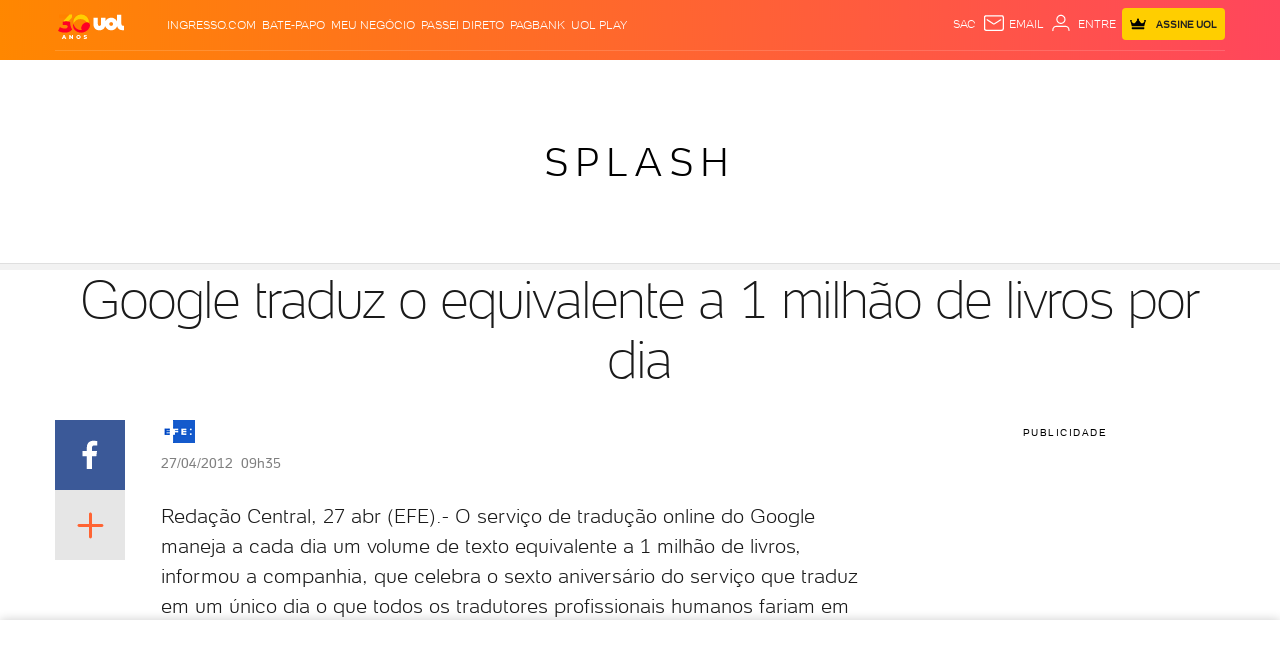

--- FILE ---
content_type: text/html; charset=utf-8
request_url: https://www.google.com/recaptcha/api2/aframe
body_size: 265
content:
<!DOCTYPE HTML><html><head><meta http-equiv="content-type" content="text/html; charset=UTF-8"></head><body><script nonce="F-qTagz-12lpfFXaU5-sSA">/** Anti-fraud and anti-abuse applications only. See google.com/recaptcha */ try{var clients={'sodar':'https://pagead2.googlesyndication.com/pagead/sodar?'};window.addEventListener("message",function(a){try{if(a.source===window.parent){var b=JSON.parse(a.data);var c=clients[b['id']];if(c){var d=document.createElement('img');d.src=c+b['params']+'&rc='+(localStorage.getItem("rc::a")?sessionStorage.getItem("rc::b"):"");window.document.body.appendChild(d);sessionStorage.setItem("rc::e",parseInt(sessionStorage.getItem("rc::e")||0)+1);localStorage.setItem("rc::h",'1770012986875');}}}catch(b){}});window.parent.postMessage("_grecaptcha_ready", "*");}catch(b){}</script></body></html>

--- FILE ---
content_type: text/javascript;charset=utf-8
request_url: https://p1cluster.cxense.com/p1.js
body_size: 99
content:
cX.library.onP1('54rzq7f1y6z2137sod95cy8ze');


--- FILE ---
content_type: image/svg+xml; charset=utf-8
request_url: https://entretenimento.uol.com.br/service/?loadComponent=svg-icons&loadSvg=true&path=static/v3&cache=202601232125
body_size: 39434
content:
<?xml version="1.0" encoding="utf-8"?> <svg  version='1.1' xmlns='http://www.w3.org/2000/svg' xmlns:xlink='http://www.w3.org/1999/xlink' x='0px' y='0px' viewBox='0 0 48 48' style='display:none;' xml:space='preserve' class='' preserveAspectRatio='xMidYMin'>    <symbol id="svg-about-me" viewBox="0 0 48 48">        <path d="M10.4871795,8 C8.56051282,8 7,9.63728947 7,11.6567046 L7,36.3432954 C7,38.3636247 8.56051282,40 10.4871795,40 L37.5128205,40 C39.4386154,40 41,38.3636247 41,36.3432954 L41,11.6567046 C41,9.63728947 39.4386154,8 37.5128205,8 L10.4871795,8 Z M35.4689787,26 L13.5318566,26 C12.6865791,26 12,25.3283338 12,24.4995909 C12,23.6708481 12.6865791,23 13.5318566,23 L35.4689787,23 C36.3150914,23 37,23.6708481 37,24.4995909 C37,25.3283338 36.3150914,26 35.4689787,26 L35.4689787,26 Z M35.4689787,19 L13.5318566,19 C12.6865791,19 12,18.3283338 12,17.4995909 C12,16.6708481 12.6865791,16 13.5318566,16 L35.4689787,16 C36.3150914,16 37,16.6708481 37,17.4995909 C37,18.3283338 36.3150914,19 35.4689787,19 L35.4689787,19 Z M30,30.7442051 C30,31.4371421 29.4097235,32 28.6830315,32 L13.3178265,32 C12.5902765,32 12,31.4371421 12,30.7442051 L12,30.2557949 C12,29.5628579 12.5902765,29 13.3178265,29 L28.6830315,29 C29.4097235,29 30,29.5628579 30,30.2557949 L30,30.7442051 Z" ></path></symbol>  <symbol id="svg-adicionar-fill" viewBox="0 0 48 48"><path  d="M24,4C13,4,4,13,4,24s9,20,20,20s20-9,20-20S35,4,24,4z M34.4,25.3h-8.9v9.1c0,0.8-0.7,1.5-1.5,1.5	s-1.5-0.7-1.5-1.5v-9.1h-8.9c-0.8,0-1.5-0.7-1.5-1.5s0.7-1.5,1.5-1.5h8.9v-8.7c0-0.8,0.7-1.5,1.5-1.5s1.5,0.7,1.5,1.5v8.7h8.9	c0.8,0,1.5,0.7,1.5,1.5S35.2,25.3,34.4,25.3z"/></symbol>  <symbol id="svg-album-arrow-left" viewBox="0 0 48 48">    <path d="M33.4,44 14,24 33.4,4 34,4.6 15.2,24 34,43.4 "/></symbol>  <symbol id="svg-album-arrow-right" viewBox="0 0 48 48">    <path d="M14.6,44 34,24 14.6,4 14,4.6 32.8,24 14,43.4 "/></symbol>  <symbol id="svg-bell-on" viewBox="0 0 48 48">        <path d="M24.4872,10.0006 C25.6772,10.0006 26.6412,10.9646 26.6412,12.1546 L26.6412,12.1546 L26.6412,13.1306 C30.7632,14.1066 33.1032,17.8026 33.1032,22.2046 L33.1032,22.2046 L33.1032,29.3846 L35.9752,32.2566 L35.9752,33.6926 L12.9992,33.6926 L12.9992,32.2566 L15.8712,29.3846 L15.8712,22.2046 C15.8712,17.7826 18.2272,14.1066 22.3332,13.1306 L22.3332,13.1306 L22.3332,12.1546 C22.3332,10.9646 23.2972,10.0006 24.4872,10.0006 Z M24.4872,15.7426 C20.9112,15.7426 18.7432,18.6446 18.7432,22.2046 L18.7432,22.2046 L18.7432,30.8206 L30.2312,30.8206 L30.2312,22.2046 C30.2312,18.6446 28.0632,15.7426 24.4872,15.7426 Z"  ></path>        <path d="M24.4872,38.0006 C26.0712,37.9946 27.3552,36.7126 27.3592,35.1286 L21.6152,35.1286 C21.6192,36.7126 22.9032,37.9946 24.4872,38.0006 L24.4872,38.0006 Z"  ></path></symbol>  <symbol id="svg-bell-off" viewBox="0 0 48 48">        <path d="M35.7596,21.488 L38.6316,21.488 C38.4216,17.04 36.2576,12.914 32.7156,10.214 L30.6776,12.268 C33.6776,14.414 35.5476,17.804 35.7596,21.488 L35.7596,21.488 Z"  ></path>        <path d="M17.9696,12.268 L15.9156,10.214 C12.3656,12.906 10.1956,17.038 9.9996,21.488 L12.8716,21.488 C13.0776,17.798 14.9536,14.404 17.9696,12.268 L17.9696,12.268 Z"  ></path>        <path d="M24.4872,10.0006 C25.6772,10.0006 26.6412,10.9646 26.6412,12.1546 L26.6412,12.1546 L26.6412,13.1306 C30.7632,14.1066 33.1032,17.8026 33.1032,22.2046 L33.1032,22.2046 L33.1032,29.3846 L35.9752,32.2566 L35.9752,33.6926 L12.9992,33.6926 L12.9992,32.2566 L15.8712,29.3846 L15.8712,22.2046 C15.8712,17.7826 18.2272,14.1066 22.3332,13.1306 L22.3332,13.1306 L22.3332,12.1546 C22.3332,10.9646 23.2972,10.0006 24.4872,10.0006 Z M24.4872,15.7426 C20.9112,15.7426 18.7432,18.6446 18.7432,22.2046 L18.7432,22.2046 L18.7432,30.8206 L30.2312,30.8206 L30.2312,22.2046 C30.2312,18.6446 28.0632,15.7426 24.4872,15.7426 Z"  ></path>        <path d="M24.4872,38.0006 C26.0712,37.9946 27.3552,36.7126 27.3592,35.1286 L21.6152,35.1286 C21.6192,36.7126 22.9032,37.9946 24.4872,38.0006 L24.4872,38.0006 Z"  ></path></symbol>  <symbol id="svg-more" viewBox="0 0 48 48">    <path d="M24.5,38c-0.8,0-1.5-0.7-1.5-1.5V26H12.5c-0.8,0-1.5-0.7-1.5-1.5s0.7-1.5,1.5-1.5H23V12.5        c0-0.8,0.7-1.5,1.5-1.5c0.8,0,1.5,0.7,1.5,1.5V23h10.5c0.8,0,1.5,0.7,1.5,1.5c0,0.8-0.7,1.5-1.5,1.5H26v10.5        C26,37.3,25.3,38,24.5,38"/></symbol>  <symbol id="svg-see-later" viewBox="0 0 48 48">		<path d="M34,5H14c-2.2,0-4,2-4,4.3L10,42c0,0.6,0.4,1,1,1c0.2,0,0.4-0.1,0.6-0.2l11.8-9.1c0.4-0.3,0.9-0.3,1.2,0			l11.8,9.1c0.4,0.3,1.1,0.3,1.4-0.2c0.1-0.2,0.2-0.4,0.2-0.6V9.4C38,7,36.2,5,34,5z"/></symbol>  <symbol id="svg-shuffle" viewBox="0 0 48 48">    <path d="M37.3,25.3c-0.5-0.5-1.5-0.5-2,0c-0.5,0.5-0.5,1.4,0,2l3.4,3.5H36c-3,0-7.6-3.1-13.1-8.8        c-0.8-0.9-1.6-1.7-2.4-2.5c-3.7-4-6.6-7.1-10.8-7.1H6.4c-0.8,0-1.4,0.6-1.4,1.4c0,0.8,0.6,1.4,1.4,1.4h3.3c3,0,5.5,2.6,8.8,6.2        c0.8,0.8,1.6,1.7,2.4,2.5c6.2,6.4,11.3,9.6,15.1,9.6h2.6l-3.3,3.1c-0.6,0.5-0.6,1.4-0.1,2c0.3,0.3,0.6,0.5,1,0.5        c0.4,0,0.7-0.1,1-0.4l5.8-5.5c0.3-0.3,0.4-0.6,0.4-1c0-0.4-0.1-0.8-0.4-1L37.3,25.3z M19.6,25.2c-0.4,0-0.7,0.2-1,0.4l-0.1,0.1        c-3.4,3.6-5.8,6.2-8.8,6.2H6.4C5.6,32,5,32.6,5,33.4s0.6,1.4,1.4,1.4h3.3c4.2,0,7.1-3.1,10.8-7.1l0.1-0.1c0.5-0.6,0.5-1.5,0-2        C20.3,25.3,20,25.2,19.6,25.2L19.6,25.2z M26.4,21.8c4-3.6,7.2-5.4,9.6-5.4h2.6l-3.4,3.5c-0.5,0.5-0.5,1.4,0,2        c0.3,0.3,0.6,0.4,1,0.4c0.4,0,0.7-0.1,1-0.4l5.8-6c0.3-0.3,0.4-0.6,0.4-1c0-0.4-0.2-0.8-0.4-1l-5.8-5.5C37,8.1,36.6,8,36.2,8        c-0.4,0-0.7,0.2-1,0.5c-0.5,0.6-0.5,1.5,0.1,2l3.3,3.1H36c-3.1,0-6.9,2.1-11.4,6.1c-0.6,0.5-0.6,1.4-0.1,2        C24.9,22.2,25.8,22.3,26.4,21.8L26.4,21.8z"/></symbol>  <symbol id="svg-quote-open" viewBox="0 0 48 48">    <path d="M16.3,22.8c-2.4,0-4.6,1-6.5,3.1c0.2-2.9,1.3-5.5,3.4-8s4.7-4.5,7.9-6.1L20.6,10c-3.2,1.4-5.9,3.3-8.3,5.5s-4.2,4.7-5.4,7.4        C5.6,25.6,5,28.4,5,31.4c0,5,2.3,7.6,6.9,7.6c1.9,0,3.6-0.5,5.2-1.4c1.6-1,2.9-2.2,3.8-3.8c0.9-1.6,1.4-3.3,1.4-5.2        c0-1.8-0.5-3.2-1.6-4.2C19.8,23.3,18.3,22.8,16.3,22.8z M41.4,24.2c-1.1-1-2.6-1.5-4.5-1.5c-2.4,0-4.6,1-6.6,3.1        c0.2-2.9,1.4-5.5,3.5-8s4.8-4.5,8-6.1L41.2,10c-3.2,1.4-5.9,3.3-8.3,5.5c-2.4,2.2-4.2,4.7-5.4,7.4c-1.3,2.7-1.9,5.6-1.9,8.5        c0,5,2.3,7.6,6.9,7.6c1.9,0,3.6-0.5,5.2-1.4c1.6-1,2.9-2.2,3.8-3.8c0.9-1.6,1.4-3.3,1.4-5.2C43,26.6,42.5,25.2,41.4,24.2z"/></symbol>  <symbol id="svg-quote-close" viewBox="0 0 48 48">    <path d="M36.1,10c-1.9,0-3.6,0.5-5.2,1.4c-1.6,1-2.9,2.2-3.8,3.8c-0.9,1.6-1.4,3.3-1.4,5.2c0,1.8,0.5,3.2,1.6,4.2        c1,1,2.5,1.5,4.5,1.5c2.4,0,4.6-1,6.5-3.1c-0.2,2.9-1.3,5.5-3.4,8s-4.7,4.5-7.9,6.1l0.5,1.7c3.2-1.4,5.9-3.3,8.3-5.5        c2.4-2.2,4.2-4.7,5.4-7.4c1.3-2.7,1.9-5.6,1.9-8.5C43,12.5,40.7,10,36.1,10z M15.5,10c-1.9,0-3.6,0.5-5.2,1.4        c-1.6,1-2.9,2.2-3.8,3.8C5.5,16.9,5,18.6,5,20.5c0,1.8,0.5,3.2,1.6,4.2c1.1,1,2.6,1.5,4.5,1.5c2.4,0,4.6-1,6.6-3.1        c-0.2,2.9-1.4,5.5-3.5,8s-4.8,4.5-8,6.1l0.6,1.7c3.2-1.4,5.9-3.3,8.3-5.5c2.4-2.2,4.2-4.7,5.4-7.4s1.9-5.6,1.9-8.5        C22.4,12.5,20.1,10,15.5,10z"/></symbol>  <symbol id="svg-chat-fill" viewBox="0 0 48 48">    <path d="M37.9,5h-28C7.2,5,5,7.2,5,10v21.3c0,2.7,2.2,5,4.9,5h14.6v4.3c0,1.5,0.8,2,1.2,2.1c0.2,0.1,0.4,0.1,0.7,0.1        c0.6,0,1.1-0.3,1.6-0.8l5.9-5.7h4c2.7,0,4.9-2.2,4.9-5V10C42.8,7.2,40.6,5,37.9,5z M16.4,23.4c-1.6,0-2.9-1.3-2.9-2.9        c0-1.6,1.3-2.9,2.9-2.9s2.9,1.3,2.9,2.9C19.2,22.2,17.9,23.4,16.4,23.4z M23.9,23.4c-1.6,0-2.9-1.3-2.9-2.9c0-1.6,1.3-2.9,2.9-2.9        s2.9,1.3,2.9,2.9C26.8,22.2,25.5,23.4,23.9,23.4z M31.4,23.4c-1.6,0-2.9-1.3-2.9-2.9c0-1.6,1.3-2.9,2.9-2.9s2.9,1.3,2.9,2.9        C34.3,22.2,33,23.4,31.4,23.4z"/></symbol>  <symbol id="svg-chat-error" viewBox="0 0 48 48">    <path d="M40.2,31.3c0,1.3-1,2.4-2.3,2.4h-5l-5.8,5.6v-5.6H9.9c-1.3,0-2.3-1.1-2.3-2.4V10c0-1.3,1-2.4,2.3-2.4h28        c1.3,0,2.3,1.1,2.3,2.4V31.3z M37.9,5h-28C7.2,5,5,7.2,5,10v21.3c0,2.7,2.2,5,4.9,5h14.6v4.3c0,1.5,0.8,2,1.2,2.1        c0.2,0.1,0.4,0.1,0.7,0.1c0.6,0,1.1-0.3,1.6-0.8l5.9-5.7h4c2.7,0,4.9-2.2,4.9-5V10C42.8,7.2,40.6,5,37.9,5L37.9,5z"/>    <path d="M28.7,23.7c0.4,0.4,0.4,1.2,0,1.6c-0.2,0.2-0.5,0.3-0.8,0.3s-0.6-0.1-0.8-0.3L24,22.2l-3.1,3.1c-0.4,0.4-1.2,0.4-1.6,0        s-0.4-1.2,0-1.6l3.1-3.1l-3.1-3.1c-0.4-0.4-0.4-1.2,0-1.6s1.2-0.4,1.6,0L24,19l3.1-3.1c0.4-0.4,1.2-0.4,1.6,0        c0.2,0.2,0.3,0.5,0.3,0.8s-0.1,0.6-0.3,0.8l-3.1,3.1L28.7,23.7z"/></symbol>  <symbol id="svg-chat-stroke" viewBox="0 0 48 48">    <path  d="M40.2,31.3c0,1.3-1,2.4-2.3,2.4h-5l-5.8,5.6v-5.6H9.9c-1.3,0-2.3-1.1-2.3-2.4V10c0-1.3,1-2.4,2.3-2.4h28        c1.3,0,2.3,1.1,2.3,2.4V31.3z M37.9,5h-28C7.2,5,5,7.2,5,10v21.3c0,2.7,2.2,5,4.9,5h14.6v4.3c0,1.5,0.8,2,1.2,2.1        c0.2,0.1,0.4,0.1,0.7,0.1c0.6,0,1.1-0.3,1.6-0.8l5.9-5.7h4c2.7,0,4.9-2.2,4.9-5V10C42.8,7.2,40.6,5,37.9,5L37.9,5z M23.9,17.6        c-1.6,0-2.9,1.3-2.9,2.9c0,1.6,1.3,2.9,2.9,2.9c1.6,0,2.9-1.3,2.9-2.9C26.8,18.9,25.5,17.6,23.9,17.6L23.9,17.6z M31.4,17.6        c-1.6,0-2.9,1.3-2.9,2.9c0,1.6,1.3,2.9,2.9,2.9c1.6,0,2.9-1.3,2.9-2.9C34.3,18.9,33,17.6,31.4,17.6L31.4,17.6z M16.4,17.6        c-1.6,0-2.9,1.3-2.9,2.9c0,1.6,1.3,2.9,2.9,2.9s2.9-1.3,2.9-2.9C19.2,18.9,17.9,17.6,16.4,17.6L16.4,17.6z"/></symbol>  <symbol id="svg-check" viewBox="0 0 48 48">    <path d="M19.3644578,29.2465776 L33.29087,14.5215524 C33.9380327,13.837278 35.0149883,13.8271253 35.6836483,14.4863845 L35.5233364,14.3283265 C36.1976687,14.9931782 36.2187846,16.0878225 35.5725312,16.7711354 L20.6706638,32.5275536 C20.0766262,33.1556563 19.1204624,33.2157711 18.4503455,32.7115405 C18.4243185,32.6930572 18.3986791,32.6737004 18.3734649,32.6534666 C18.3943282,32.6763536 18.4159059,32.6988014 18.4381973,32.7207794 L18.3529586,32.6367391 C18.3386547,32.6248792 18.3244935,32.6127314 18.3104821,32.6002951 L11.5653049,26.6133935 C10.8812788,26.0062639 10.809252,24.95966 11.397095,24.2692292 L11.3483485,24.3264828 C11.9303055,23.6429651 12.9645834,23.5661607 13.6453261,24.1703761 L19.3644578,29.2465776 Z"></path></symbol>  <symbol id="svg-checked" viewBox="0 0 48 48">    <path d="M44,7h-5.7c-12.9,8.5-20,19.8-20,19.8L6.9,21.2L4,24c0,0,10,9.9,14.3,17C24,31.1,34,15.5,44,7z"/></symbol>  <symbol id="svg-search-menu" viewBox="0 0 48 48">    <path d="M45.6,34l-6.1-6l-1.6,1.6l6.1,6c0.2,0.2,0.4,0.2,0.6,0.2h0c0.2,0,0.4-0.1,0.6-0.2l0.5-0.5        C45.9,34.9,45.9,34.3,45.6,34 M31,28.5c-4.3,0-7.7-3.4-7.7-7.6c0-4.2,3.5-7.6,7.7-7.6c4.3,0,7.7,3.4,7.7,7.6        C38.7,25.1,35.2,28.5,31,28.5 M31,11c-5.5,0-10,4.4-10,9.9s4.5,9.9,10,9.9s10-4.4,10-9.9S36.5,11,31,11 M21.7,11.9        c-0.5,0.5-1,1-1.4,1.6s-0.8,1.2-1.1,1.8H3.7c-1,0-1.7-0.8-1.7-1.7l0,0c0-1,0.8-1.7,1.7-1.7H21.7z M17.7,19.5H3.6        c-0.9,0-1.6,0.7-1.6,1.6l0,0c0,0.9,0.7,1.6,1.6,1.6h14c0-0.2,0-0.4,0-0.5v-0.5c0-0.4,0-0.8,0-1.1C17.6,20.2,17.7,19.9,17.7,19.5z        M2,28.9c0-1,0.8-1.8,1.8-1.8h15c0.3,0.6,0.6,1.2,0.9,1.8c0.4,0.6,0.8,1.2,1.2,1.7H3.8C2.8,30.6,2,29.9,2,28.9L2,28.9z"/></symbol>  <symbol id="svg-selected" viewBox="0 0 48 48">    <path d="M24,7c9.4,0,17,7.6,17,17c0,9.4-7.6,17-17,17c-9.4,0-17-7.6-17-17C7,14.6,14.6,7,24,7 M24,4C13,4,4,13,4,24c0,11,9,20,20,20        c11,0,20-9,20-20C44,13,35,4,24,4L24,4z"/>    <path fill="currentColor" d="M24,11c-7.2,0-13,5.8-13,13c0,7.2,5.8,13,13,13c7.2,0,13-5.8,13-13C37,16.8,31.2,11,24,11z"/></symbol>  <symbol id="svg-search" viewBox="0 0 48 48">    <path d="M20,5C11.7,5,5,11.7,5,20c0,8.3,6.7,15,15,15c8.3,0,15-6.7,15-15C35,11.7,28.3,5,20,5z M20,32c-6.6,0-12-5.4-12-12        S13.4,8,20,8s12,5.4,12,12S26.6,32,20,32z M42.5,40.9l-9-9l-2.1,2.1l9,9c0.4,0.4,1,0.4,1.4,0l0.7-0.7C42.9,41.9,42.9,41.3,42.5,40.9        z"/></symbol>  <symbol id="svg-unprotected" viewBox="0 0 48 48">    <path  d="M26.1,31.2v4.1c0,1.1-0.9,1.9-1.9,1.9c-1.1,0-1.9-0.9-1.9-1.9v-4.1c-1.3-0.7-2.1-2-2.1-3.5c0-2.2,1.8-4,4-4        c2.2,0,4,1.8,4,4C28.2,29.2,27.4,30.5,26.1,31.2 M34.9,16.1L34.9,16.1l-2.5,0v0l-16.6,0c0.2-6,1.6-11.6,8.3-11.6        c3.3,0,5.3,1.3,6.5,3.4h2.5c-1.6-3.4-4.4-5.9-9-5.9c-7.8,0-10.5,7.3-10.8,14.1H13c-2.8,0.4-5,2.8-5,5.6v16.7c0,2.8,2.1,5.2,4.8,5.6        h22.3c2.7-0.4,4.8-2.8,4.8-5.6V21.7C40,18.8,37.9,16.4,34.9,16.1"/></symbol>  <symbol id="svg-protected" viewBox="0 0 48 48">    <path d="M13.4,16.1C13.6,9.3,16.4,2,24.2,2c7.8,0,10.5,7.3,10.8,14.1c2.9,0.4,5.1,2.8,5.1,5.6v16.7        c0,3.1-2.6,5.7-5.7,5.7H13.7c-3.1,0-5.7-2.5-5.7-5.7V21.7c0-2.8,2.1-5.2,5-5.6C13,16.1,13.4,16.1,13.4,16.1z M15.9,16.1l16.6,0        c-0.2-6-1.6-11.6-8.3-11.6C17.5,4.5,16.1,10.1,15.9,16.1z M24.2,23.7c-2.2,0-4,1.8-4,4c0,1.5,0.8,2.8,2.1,3.5v4.1        c0,1.1,0.9,1.9,1.9,1.9c1.1,0,1.9-0.9,1.9-1.9v-4.1c1.3-0.7,2.1-2,2.1-3.5C28.2,25.5,26.4,23.7,24.2,23.7L24.2,23.7z"/></symbol>  <symbol id="svg-calendar" viewBox="0 0 48 48">    <path d="M13.4,8c0-0.6,0.4-1,1-1h0.7c0.6,0,1,0.5,1,1v6.1c0,0.6-0.4,1-1,1h-0.7c-0.6,0-1-0.5-1-1V8z        M32.2,8c0-0.6,0.4-1,1-1h0.7c0.6,0,1,0.5,1,1v6.1c0,0.6-0.4,1-1,1h-0.7c-0.6,0-1-0.5-1-1V8z M10.7,37.3c0,1.1,0.9,2,2,2h22.9        c1.1,0,2-0.9,2-2V22.4c0-1.1-0.9-2-2-2H12.7c-1.1,0-2,0.9-2,2V37.3z M39.2,12.4c0.6,0,1,0.4,1,1v26.6c0,1.1-0.9,2-2,2H10        c-1.1,0-2-0.9-2-2V13.4c0-0.6,0.4-1,1-1h0.7c0.6,0,1,0.4,1,1v4.4h6.1c1.1,0,2-0.9,2-2v-2.4c0-0.6,0.4-1,1-1h8.8c0.5,0,1,0.4,1,1v2.4        c0,1.1,0.9,2,2,2h6.1v-4.4c0-0.6,0.4-1,1-1H39.2z"/></symbol>  <symbol id="svg-photo" viewBox="0 0 48 48">    <path d="M17,26.1c0,3.9,3.1,7,7,7c3.9,0,7-3.1,7-7c0-3.9-3.1-7-7-7C20.1,19.1,17,22.2,17,26.1z        M14,26.1c0-5.5,4.5-10,10-10c5.5,0,10,4.5,10,10c0,5.5-4.5,10-10,10C18.5,36.1,14,31.6,14,26.1z M34,13.1c-1,0-2-0.1-2-2.1        s-1.3-2.9-3-2.9H18.9c-1.6,0-3,0.9-3,2.9s-1,2.1-2,2.1h-7C4.2,13.1,2,15.3,2,18v16.8c0,2.7,2.2,4.9,4.9,4.9h34.2        c2.7,0,4.9-2.2,4.9-4.9V18c0-2.7-2.2-4.9-4.9-4.9H34z"/></symbol>  <symbol id="svg-cart" viewBox="0 0 48 48">    <path d="M13.1,11.5l-1.5-2.6C11.3,8.4,10.6,8,10,8L6.1,8C5.5,8,5,8.5,5,9.1l0,1c0,0.6,0.5,1.1,1.1,1.1        l2,0c0.6,0,1.2,0.4,1.5,0.9l1.8,3.2c0,0.1,0.1,0.1,0.1,0.2l6.8,12.1c1.2,2.1,4.2,3.8,6.6,3.8h13.6c2.5,0,4.5-2,4.5-4.4v-11        c0-2.4-2-4.4-4.5-4.4H13.1z M38.9,33.4c-1.8,0-3.3,1.5-3.3,3.3c0,1.8,1.5,3.3,3.3,3.3c1.8,0,3.3-1.5,3.3-3.3        C42.2,34.9,40.7,33.4,38.9,33.4 M25.5,33.4c1.8,0,3.3,1.5,3.3,3.3c0,1.8-1.5,3.3-3.3,3.3s-3.3-1.5-3.3-3.3        C22.1,34.9,23.6,33.4,25.5,33.4z M17.1,16c0-0.6,0.4-1,1-1h20.2c0.6,0,1,0.4,1,1c0,0.6-0.4,1-1,1H18.1C17.6,17,17.1,16.5,17.1,16z"        /></symbol>  <symbol id="svg-embed" viewBox="0 0 48 48">    <path class="st2" d="M16,34.6c-0.4,0-0.8-0.2-1.1-0.4L5.7,25c-0.3-0.3-0.4-0.7-0.4-1.1        c0-0.4,0.2-0.8,0.4-1.1l9.2-9.2c0.3-0.3,0.7-0.4,1.1-0.4c0.4,0,0.8,0.2,1.1,0.4c0.6,0.6,0.6,1.5,0,2.1L8.9,24l8.1,8.1        c0.6,0.6,0.6,1.5,0,2.1C16.7,34.5,16.4,34.6,16,34.6L16,34.6z M32,34.6c-0.4,0-0.8-0.2-1-0.4c-0.6-0.6-0.6-1.5,0-2.1l8.1-8.1        l-8.1-8.1c-0.6-0.6-0.6-1.5,0-2.1c0.3-0.3,0.7-0.4,1-0.4c0.4,0,0.8,0.2,1.1,0.4l9.2,9.2c0.3,0.3,0.4,0.7,0.4,1.1        c0,0.4-0.2,0.8-0.4,1.1L33,34.2C32.8,34.5,32.4,34.6,32,34.6L32,34.6z M30.7,34.4l-0.2,0.2l-0.3,0.3L30.7,34.4z"/></symbol>  <symbol id="svg-comment" viewBox="0 0 48 48">    <path d="M8.9,5C6.7,5,5,6.8,5,9v23c0,2.2,1.7,4,3.9,4h17.2v6c0,1.1,0.6,1.4,1.4,0.6l6.7-6.6h4.9        c2.2,0,3.9-1.8,3.9-4V9c0-2.2-1.7-4-3.9-4H8.9z M37,18.7H12.4c-0.9,0-1.7-0.7-1.7-1.5s0.8-1.5,1.7-1.5H37c0.9,0,1.7,0.7,1.7,1.5        S37.9,18.7,37,18.7L37,18.7z M30.7,23.9c0,0.7-0.7,1.3-1.5,1.3H12.1c-0.8,0-1.5-0.6-1.5-1.3v-0.5c0-0.7,0.7-1.3,1.5-1.3h17.1        c0.8,0,1.5,0.6,1.5,1.3V23.9z"/></symbol>  <symbol id="svg-comment-inverse" viewBox="0 0 24 24"><path d="M20.1 15.65C20.1 16.3 19.6 16.85 18.95 16.85H16.45L13.55 19.65V16.85H4.95C4.3 16.85 3.8 16.3 3.8 15.65V5C3.8 4.34998 4.3 3.79999 4.95 3.79999H18.95C19.6 3.79999 20.1 4.34998 20.1 5V15.65ZM18.95 2.5H4.95C3.6 2.5 2.5 3.59998 2.5 5V15.65C2.5 17 3.6 18.15 4.95 18.15H12.25V20.3C12.25 21.05 12.65 21.3 12.85 21.35C12.95 21.4 13.05 21.4 13.2 21.4C13.5 21.4 13.75 21.25 14 21L16.95 18.15H18.95C20.3 18.15 21.4 17.05 21.4 15.65V5C21.4 3.59998 20.3 2.5 18.95 2.5ZM5.50049 8.20001C5.50049 7.81342 5.81389 7.5 6.20049 7.5H17.8005C18.1871 7.5 18.5005 7.81342 18.5005 8.20001C18.5005 8.58661 18.1871 8.90002 17.8005 8.90002H6.20049C5.81389 8.90002 5.50049 8.58661 5.50049 8.20001ZM6.20049 10.5C5.81389 10.5 5.50049 10.8134 5.50049 11.2C5.50049 11.5866 5.81389 11.9 6.20049 11.9H14.0862C14.4728 11.9 14.7862 11.5866 14.7862 11.2C14.7862 10.8134 14.4728 10.5 14.0862 10.5H6.20049Z"/></symbol>  <symbol id="svg-error" viewBox="0 0 48 48">    <path d="M39.1,5H8.9C6.7,5,5,6.8,5,9v23c0,2.2,1.7,4,3.9,4h17.2v6c0,1.1,0.6,1.4,1.4,0.6l6.7-6.6h4.9c2.2,0,3.9-1.8,3.9-4V9        C43,6.8,41.3,5,39.1,5z M28.7,24.1c0.4,0.4,0.4,1.2,0,1.6c-0.2,0.2-0.5,0.3-0.8,0.3s-0.6-0.1-0.8-0.3L24,22.6l-3.1,3.1        c-0.4,0.4-1.2,0.4-1.6,0c-0.4-0.4-0.4-1.2,0-1.6l3.1-3.1l-3.1-3.1c-0.4-0.4-0.4-1.2,0-1.6c0.4-0.4,1.2-0.4,1.6,0l3.1,3.1l3.1-3.1        c0.4-0.4,1.2-0.4,1.6,0c0.2,0.2,0.3,0.5,0.3,0.8c0,0.3-0.1,0.6-0.3,0.8L25.6,21L28.7,24.1z"/></symbol>  <symbol id="svg-user" viewBox="0 0 48 48">    <path d="M23.8,8.5c-4.2,0-7.6,3.4-7.6,7.6s3.4,7.6,7.6,7.6s7.6-3.4,7.6-7.6S28,8.5,23.8,8.5        M23.8,26.1c-5.5,0-10-4.5-10-10.1S18.3,6,23.8,6s10,4.5,10,10.1S29.3,26.1,23.8,26.1 M41.4,41.8c-0.7,0-1.2-0.6-1.2-1.2V39        c0-3.6-2.9-6.5-6.5-6.5H13.9c-3.6,0-6.5,2.9-6.5,6.5v1.6c0,0.7-0.6,1.2-1.2,1.2c-0.7,0-1.2-0.6-1.2-1.2V39c0-4.9,4-9,8.9-9h19.8        c4.9,0,8.9,4,8.9,9v1.6C42.6,41.2,42,41.8,41.4,41.8"/></symbol>  <symbol id="svg-heart-fill" viewBox="0 0 48 48">    <path d="M42.3,14.9c-0.4-1.4-1-2.5-1.9-3.6c-0.9-1-2-1.8-3.3-2.4C35.9,8.3,34.6,8,33.3,8        c-1.3,0-2.6,0.2-3.8,0.6c-1.2,0.4-2.3,1-3.3,1.9c-1,0.8-1.8,1.8-2.3,3c-0.6-1.2-1.3-2.2-2.4-3c-1-0.8-2.1-1.5-3.3-1.9        C16.9,8.2,15.6,8,14.3,8c-1.3,0-2.6,0.3-3.8,0.9c-1.3,0.6-2.4,1.4-3.3,2.4c-0.9,1-1.5,2.2-1.9,3.6c-0.4,1.4-0.4,2.8-0.2,4.5        C5.4,20.9,6,22.6,7,24.4c0.7,1.3,1.6,2.5,2.6,3.6c1,1.2,2.2,2.4,3.5,3.6c1.4,1.2,2.9,2.5,4.7,3.9c1.8,1.4,3.8,2.9,6,4.6        c2.2-1.7,4.2-3.2,6-4.6c1.8-1.4,3.3-2.7,4.7-3.9c1.4-1.2,2.5-2.4,3.5-3.6c1-1.2,1.9-2.4,2.6-3.6c1-1.8,1.6-3.5,1.9-5.1        C42.7,17.7,42.6,16.2,42.3,14.9z"/></symbol>  <symbol id="svg-heart-stroke" viewBox="0 0 48 48">    <path d="M42.1,14.1c-0.4-1.4-1.1-2.6-2.1-3.7c-1-1.1-2.1-1.9-3.4-2.5c-0.7-0.3-1.4-0.6-2.2-0.7C33.6,7.1,32.8,7,32.1,7        c-1.6,0-3.2,0.3-4.6,0.9c-1.4,0.6-2.7,1.5-3.7,2.6c-1-1.1-2.2-2-3.7-2.6c-1.4-0.6-3-0.9-4.6-0.9c-0.8,0-1.6,0.1-2.3,0.2        C12.4,7.4,11.7,7.6,11,8c-1.3,0.6-2.5,1.5-3.4,2.5c-1,1.1-1.7,2.3-2.1,3.7C5.1,15.2,5,16.7,5,18.4c0.1,1.8,0.7,3.8,2,6.1        c0.7,1.2,1.5,2.3,2.4,3.4c0.9,1.1,2,2.2,3.2,3.3c1.2,1.1,2.6,2.3,4.1,3.5c1.5,1.2,3.2,2.6,5.1,4l1.9,1.5l1.9-1.5        c1.9-1.5,3.6-2.8,5.2-4c1.5-1.2,2.9-2.4,4.1-3.5c1.2-1.1,2.3-2.2,3.2-3.3c0.9-1.1,1.7-2.2,2.4-3.4c1.3-2.3,2-4.3,2-6.1        C42.6,16.7,42.5,15.2,42.1,14.1z M38.8,18.8c-0.2,1.3-0.7,2.6-1.5,3.9c-0.6,1-1.2,2-2,2.9c-0.8,0.9-1.7,1.9-2.9,2.9        c-1.1,1-2.4,2.1-3.8,3.2c-1.4,1.1-3.1,2.4-4.9,3.8c-1.8-1.4-3.4-2.7-4.9-3.8c-1.4-1.1-2.7-2.2-3.8-3.2c-1.1-1-2.1-2-2.9-2.9        c-0.8-0.9-1.5-1.9-2-2.9c-0.8-1.3-1.3-2.7-1.5-3.9S8.6,16.4,9,15.2c0.3-0.9,0.7-1.6,1.3-2.3c0.6-0.7,1.4-1.2,2.3-1.7        c0.4-0.2,0.9-0.3,1.4-0.5c0.5-0.1,1-0.2,1.5-0.2c1.4,0,2.8,0.4,4,1.1c1.2,0.7,2.1,1.7,2.7,2.9c0.9,1.9,2.4,2,3.3,0        c0.6-1.2,1.4-2.1,2.7-2.9c1.2-0.7,2.5-1.1,4-1.1c0.5,0,1,0.1,1.5,0.2c0.5,0.1,1,0.3,1.4,0.5c0.9,0.4,1.7,1,2.3,1.7        c0.6,0.7,1.1,1.5,1.3,2.3C39,16.4,39,17.5,38.8,18.8z"/></symbol>  <symbol id="svg-liked" viewBox="0 0 48 48">    <path d="M5.6,23.8c0,0,0,0.2,0,1.6c0,3.3-0.1,11.7-0.1,11.8c0,0.2,0,0.3,0,0.5V38c0,1.6,0.5,3.6,3.6,3.7l5.6-0.1c0.3,0,0.8,0,0.8,0        V21.7l-7.8-0.1C6.6,21.6,5.6,22.6,5.6,23.8z M33.5,18.5v-7.7c0-2.9,0.2-3.6-0.9-4.9l-0.1-0.1c-0.3-0.3-1.3-1.1-2.7-0.9        c-0.9,0.1-1.6,0.6-2.2,1.4c-0.1,0.2-0.2,0.4-0.2,0.7l-0.5,3.8c-0.1,0.6-0.4,1.7-0.8,2.4c-0.4,0.6-2.1,3.1-3.7,5.3        c-1.6,2.1-2.1,2.7-2.2,2.9c-0.3,0.3-2.3,0.2-2.6,0.2v19.9c1.1,0.6,2.7,1.3,5.3,1.4c5.7,0.4,9.5-0.2,12.5-0.6c3.1-0.5,6.2-2.4,6.7-13        C42.6,18.5,33.5,20.2,33.5,18.5z"/></symbol>  <symbol id="svg-link-external" viewBox="0 0 48 48">		<path  d="M28.4,18.7l11-11L29.4,7.5c-0.3,0-0.5-0.1-0.7-0.3c-0.2-0.2-0.3-0.4-0.3-0.7c0-0.6,0.4-1,1-1l12.5,0.2			c0.3,0,0.5,0.1,0.7,0.3c0.2,0.2,0.3,0.5,0.3,0.7l0.2,12.5c0,0.3-0.1,0.5-0.3,0.7c-0.2,0.2-0.4,0.3-0.7,0.3c-0.3,0-0.5-0.1-0.7-0.3			c-0.2-0.2-0.3-0.4-0.3-0.7L40.9,9.1l-11,11c-0.4,0.4-1,0.4-1.4,0C28.1,19.7,28.1,19.1,28.4,18.7z M4.9,34.5V12.6c0-0.5,0.4-1,1-1			l17-0.1c0.5,0,1,0.4,1,1l0,0.5c0,0.5-0.5,1-1,1H8.4c-0.6,0-1,0.5-1,1v19.5c0,0.1,0,0.2,0,0.3v4.3c0,0.6,0.4,1,1,1h25.1			c0.5,0,1-0.5,1-1l0-11.6c0-0.6,0.5-1,1-1h0.5c0.5,0,1,0.4,1,1l0,14c0,0.6-0.5,1-1,1h-30c-0.5,0-1-0.5-1-1V34.5z"/></symbol>  <symbol id="svg-flag" viewBox="0 0 48 48">    <path d="M33.9,16.9L39,8c0.1-0.1,0.1-0.2,0.1-0.4c0-0.1,0-0.2-0.1-0.3C38.9,7.1,38.7,7,38.5,7H10v33.2c0,0.8,0.7,1.5,1.5,1.5        c0.8,0,1.5-0.7,1.5-1.5V27.1h25.5c0.2,0,0.4-0.1,0.5-0.3c0.1-0.2,0.1-0.5,0-0.6L33.9,16.9z"/></symbol>  <symbol id="svg-disliked" viewBox="0 0 48 48">    <path d="M12.7,4.8C9.6,5.2,6.5,7.1,6,17.8c-0.6,10.7,8.6,8.9,8.6,10.7v7.7c0,2.9-0.2,3.6,0.9,4.9l0.1,0.1c0.3,0.3,1.3,1.1,2.7,0.9        c0.9-0.1,1.6-0.6,2.2-1.4c0.1-0.2,0.2-0.4,0.2-0.7l0.5-3.8c0.1-0.6,0.4-1.7,0.8-2.4c0.4-0.6,2.1-3.1,3.7-5.3        c1.6-2.1,2.1-2.7,2.2-2.9c0.3-0.3,2.3-0.2,2.6-0.2V5.5c-1.1-0.6-2.7-1.3-5.3-1.4C19.5,3.7,15.8,4.3,12.7,4.8z M38.9,5.3l-5.6,0.1        c-0.3,0-0.8,0-0.8,0v19.9l7.8,0.1c1.2,0,2.1-1,2.1-2.1c0,0,0-0.2,0-1.6c0-3.3,0.1-11.7,0.1-11.8c0-0.2,0-0.3,0-0.5V9        C42.4,7.4,41.9,5.4,38.9,5.3z"/></symbol>  <symbol id="svg-chef" viewBox="0 0 48 48">    <path d="M9.6,41c0,0.7,0.2,1.2,0.7,1.7c0.5,0.5,1.1,0.7,1.7,0.7h24.3c0.7,0,1.2-0.2,1.7-0.7c0.5-0.5,0.7-1,0.7-1.7v-4.3H9.6V41z        M41.8,11.8c-0.4-1-1-1.9-1.8-2.6c-0.7-0.7-1.6-1.3-2.6-1.8c-1-0.4-2.1-0.6-3.2-0.6c-0.7,0-1.3,0.1-1.9,0.2        c-0.6,0.1-1.2,0.3-1.7,0.6c-0.8-0.8-1.8-1.5-2.9-1.9C26.7,5.2,25.5,5,24.2,5s-2.4,0.2-3.6,0.7c-1.1,0.5-2.1,1.1-2.9,1.9        c-0.5-0.3-1.1-0.5-1.7-0.6c-0.6-0.1-1.2-0.2-1.9-0.2C13.1,6.8,12,7,11,7.5c-1,0.4-1.9,1-2.6,1.8c-0.7,0.7-1.3,1.6-1.8,2.6        C6.2,12.8,6,13.9,6,15c0,1.4,0.3,2.7,1,3.9c0.7,1.2,1.5,2.2,2.6,2.9v10.8h29.2V21.9c1.1-0.7,2-1.7,2.7-2.9c0.7-1.2,1-2.5,1-3.9        C42.5,13.9,42.3,12.8,41.8,11.8z"/></symbol>  <symbol id="svg-download" viewBox="0 0 48 48">    <path d="M22.6,34.7c0.3,0.3,0.7,0.4,1.1,0.4c0.4,0,0.8-0.2,1.1-0.4l13.2-13.2c0.3-0.3,0.4-0.7,0.4-1.1c0-0.4-0.2-0.8-0.4-1.1        c-0.3-0.3-0.7-0.4-1.1-0.4c-0.4,0-0.8,0.2-1.1,0.4L25.2,30V6.5c0-0.8-0.7-1.5-1.5-1.5c-0.8,0-1.5,0.7-1.5,1.5V30L11.6,19.4        c-0.3-0.3-0.7-0.4-1.1-0.4c-0.4,0-0.8,0.2-1.1,0.4c-0.6,0.6-0.6,1.5,0,2.1L22.6,34.7z M41.6,29.6h-0.7c-0.6,0-1,0.4-1,1v8.8        c0,0.5-0.5,1-1,1H9.1c-0.6,0-1-0.4-1-1v-8.8c0-0.5-0.4-1-1-1H6.4c-0.6,0-1,0.5-1,1V42c0,0.6,0.4,1,1,1h35.3c0.6,0,1-0.5,1-1V30.6        C42.6,30,42.2,29.6,41.6,29.6z"/></symbol>  <symbol id="svg-falecimento" viewBox="0 0 48 48">    <path  opacity="1" d="M28,12 L40,12 L40,20 L28,20 L28,48 L20,48 L20,20 L8,20 L8,12 L20,12 L20,0 L28,0 L28,12Z"/></symbol>  <symbol id="svg-filled-arrow-down" viewBox="0 0 48 48">    <path d="M14,20l8.6,8.6c0.8,0.8,2,0.8,2.8,0L34,20H14z"/></symbol>  <symbol id="svg-filled-arrow-up" viewBox="0 0 48 48">    <path d="M25.4,19.4c-0.8-0.8-2-0.8-2.8,0L14,28h20L25.4,19.4z"/></symbol>  <symbol id="svg-mail" viewBox="0 0 48 48">    <path d="M41.2,35.1c0,1.2-1,2.2-2.2,2.2H8.6c-1.2,0-2.2-1-2.2-2.2v-22c0-1.2,1-2.2,2.2-2.2h30.5        c1.2,0,2.2,1,2.2,2.2V35.1z M7.7,8.3c-2.1,0-3.8,1.8-3.8,4v23.5c0,2.2,1.7,4,3.8,4H40c2.1,0,3.8-1.8,3.8-4V12.3c0-2.2-1.7-4-3.8-4        H7.7z M37.5,16.3c-0.3,0-0.6,0.1-0.8,0.3l-12.3,8c-0.3,0.2-1,0.2-1.3,0l-12.2-8.1c-0.2-0.2-0.4-0.3-0.7-0.3c-0.7,0-1.2,0.6-1.2,1.2        c0,0.5,0.2,0.9,0.6,1.1l12.2,8.1c0.5,0.4,1.2,0.5,1.9,0.5c0.7,0,1.4-0.2,1.9-0.5L38,18.6c0.4-0.2,0.6-0.6,0.6-1.1        C38.7,16.9,38.1,16.3,37.5,16.3L37.5,16.3z"/></symbol>  <symbol id="svg-mail-filled" viewBox="0 0 48 48"><svg  data-name="Layer 1" xmlns="http://www.w3.org/2000/svg" viewBox="0 0 48 48"><title>mail-filled</title><path d="M40,8.3H7.69a3.89,3.89,0,0,0-3.75,4V35.78a3.89,3.89,0,0,0,3.75,4H40a3.9,3.9,0,0,0,3.75-4V12.32A3.9,3.9,0,0,0,40,8.3ZM38.05,18.62l-12.4,8.15a3.49,3.49,0,0,1-1.91.53,3.59,3.59,0,0,1-1.93-.54L9.57,18.63a1.25,1.25,0,0,1-.63-1.09,1.21,1.21,0,0,1,1.18-1.24,1.08,1.08,0,0,1,.74.28l12.22,8.08a1.46,1.46,0,0,0,1.32,0l12.28-8a1.19,1.19,0,0,1,.8-.32,1.21,1.21,0,0,1,1.18,1.24A1.25,1.25,0,0,1,38.05,18.62Z"/></svg></symbol>  <symbol id="svg-close" viewBox="0 0 48 48">    <path d="M13,36.3c-0.4,0-0.8-0.2-1.1-0.4c-0.3-0.3-0.4-0.7-0.4-1.1c0-0.4,0.2-0.8,0.4-1.1l10.1-10.1        L11.9,13.6c-0.6-0.6-0.6-1.5,0-2.1c0.3-0.3,0.7-0.4,1.1-0.4c0.4,0,0.8,0.2,1.1,0.4l10.1,10.1l10.1-10.1c0.3-0.3,0.7-0.4,1.1-0.4        c0.4,0,0.8,0.2,1.1,0.4c0.6,0.6,0.6,1.5,0,2.1L26.3,23.7l10.1,10.1c0.6,0.6,0.6,1.5,0,2.1c-0.3,0.3-0.7,0.4-1.1,0.4        c-0.4,0-0.8-0.2-1.1-0.4L24.2,25.8L14.1,35.9C13.8,36.2,13.4,36.3,13,36.3"/></symbol>  <symbol id="svg-close-filled" viewBox="0 0 48 48"><svg  data-name="Layer 1" xmlns="http://www.w3.org/2000/svg" viewBox="0 0 48 48"><title>close-filled</title><path  d="M24,4A20,20,0,1,1,4,24,20,20,0,0,1,24,4ZM17.57,15.44a1.5,1.5,0,0,0-2.13,0h0l-.1.11a1.49,1.49,0,0,0,.1,2h0L21.85,24l-6.41,6.41a1.5,1.5,0,0,0-.1,2l.1.12.11.1a1.52,1.52,0,0,0,2-.11h0L24,26.09l6.17,6.17a1.5,1.5,0,0,0,2,.11l.12-.1.1-.12a1.48,1.48,0,0,0-.11-2h0L26.09,24l6.17-6.17a1.49,1.49,0,0,0,.11-2l-.1-.11-.12-.11a1.5,1.5,0,0,0-2,.11h0L24,21.85Z"/></svg></symbol>  <symbol id="svg-movie-arrow-right" viewBox="0 0 48 48">    <path d="M42,12h-2c-1.1,0-2,0.9-2,2v7.1l-14.9-8.8c-1.2-0.7-2.1-0.1-2.1,1.2v7L7.1,12.3        C5.9,11.6,5,12.1,5,13.5v21.3c0,1.3,0.9,1.9,2.1,1.2L21,27.8v7c0,1.3,0.9,1.9,2.1,1.2L38,27.2V34c0,1.1,0.9,2,2,2h2c1.1,0,2-0.9,2-2        V14C44,12.9,43.1,12,42,12z"/></symbol>  <symbol id="svg-graphic" viewBox="0 0 48 48">    <path d="M31.5,35c0.8,0,1.5-0.7,1.5-1.5V21.7c0-0.8-0.7-1.5-1.5-1.5S30,20.9,30,21.7v11.8C30,34.3,30.7,35,31.5,35z M24.5,35        c0.8,0,1.5-0.7,1.5-1.5V13c0-0.8-0.7-1.5-1.5-1.5S23,12.2,23,13v20.5C23,34.3,23.7,35,24.5,35z M38.5,35c0.8,0,1.5-0.7,1.5-1.5V13        c0-0.8-0.7-1.5-1.5-1.5S37,12.2,37,13v20.5C37,34.3,37.7,35,38.5,35z M44.5,37H5V9.5C5,8.7,4.3,8,3.5,8S2,8.7,2,9.5v29        C2,39.3,2.7,40,3.5,40h41c0.8,0,1.5-0.7,1.5-1.5S45.3,37,44.5,37z M10.5,35c0.8,0,1.5-0.7,1.5-1.5V21.7c0-0.8-0.7-1.5-1.5-1.5        S9,20.9,9,21.7v11.8C9,34.3,9.7,35,10.5,35z M17.5,35c0.8,0,1.5-0.7,1.5-1.5V21.7c0-0.8-0.7-1.5-1.5-1.5S16,20.9,16,21.7v11.8        C16,34.3,16.7,35,17.5,35z"/></symbol>  <symbol id="svg-graphic-line" viewBox="0 0 48 48">         <path d="M42,8H6a4,4,0,0,0-4,4V36a4,4,0,0,0,4,4H42a4,4,0,0,0,4-4V12A4,4,0,0,0,42,8ZM13.22,26.87l5.48-5.48a1,1,0,0,1,1.44,0l4.12,4.12L34.55,15.23a1,1,0,0,1,1.41,0l.71.71a1,1,0,0,1,0,1.41L25,29.06a1,1,0,0,1-1.41,0l-.71-.71a.93.93,0,0,1-.07-.1l-3.34-3.34L15.34,29a1,1,0,0,1-1.41,0l-.71-.71A1,1,0,0,1,13.22,26.87Zm27.37,7.24a1,1,0,0,1-1,1H8a1,1,0,0,1-1-1V14.17a1,1,0,0,1,1-1H9a1,1,0,0,1,1,1V32.11H39.58a1,1,0,0,1,1,1Z"/></symbol>  <symbol id="svg-hd" viewBox="0 0 48 48">    <path d="M42,8H6c-2.2,0-4,1.8-4,4v24c0,2.2,1.8,4,4,4h36c2.2,0,4-1.8,4-4V12C46,9.8,44.2,8,42,8z M24.3,32h-2c-1.1,0-2-0.9-2-2v-3.8        h-5.1V32h-2c-1.1,0-2-0.9-2-2V20c0-1.1,0.9-2,2-2h2v3.1c0,1.1,0.9,2,2,2h3.1V20c0-1.1,0.9-2,2-2h2V32z M31.2,32h-5.9V18h5.9        c5,0,6.8,1.7,6.8,6.8C38,30,36.3,32,31.2,32z M31,20.8h-1.6v8.4H31c2.1,0,2.8-0.6,2.8-4.4C33.8,21.6,33.1,20.8,31,20.8z"/></symbol>  <symbol id="svg-home" viewBox="0 0 48 48">    <path d="M40.9,20l-15-12.3C25.3,7.2,24.7,7,24,7s-1.3,0.2-1.9,0.7L7.1,20C6.4,20.5,6,21.4,6,22.3V37        c0,1.7,1.3,3,3,3h9V25h12v15h9c1.7,0,3-1.3,3-3V22.3C42,21.4,41.6,20.5,40.9,20z"/></symbol>  <symbol id="svg-print" viewBox="0 0 48 48">    <path d="M15.2,40.2l0-11.4l17.1,0l0,11.4L15.2,40.2z M32.3,8.5l0,6.8H15.2l0-6.8L32.3,8.5z M41.2,15.4        h-6.4l0-7.3c0-1.1-0.9-2.1-2-2.1H14.7c-1.1,0-2,0.9-2,2.1l0,7.3H6.3c-2.4,0-4.3,2-4.3,4.4v12.6c0,2.4,1.9,4.4,4.3,4.4l6.3,0l0,3.9        c0,0.9,0.6,1.6,1.3,1.9h19.4c0.8-0.3,1.3-1,1.3-1.9v-3.9l6.3,0c2.3,0,4.1-1.8,4.3-4.1V19.4C45.3,17.2,43.4,15.4,41.2,15.4L41.2,15.4        z"/></symbol>  <symbol id="svg-podcast" viewBox="0 0 37 42">        <path d="M18.2,25.2 C22.0658667,25.2 25.2,27.083 25.2,29.8666667 C25.2,32.6666667 24.8266667,35.4960667 24.08,37.9997333 C23.646,39.4552667 22.7612,41.2622 22.7612,41.2622 C22.5624,41.6682 21.98,42 21.4666667,42 L21.4666667,42 L14.9333333,42 C14.42,42 13.8376,41.6682 13.6388,41.2622 C13.6388,41.2622 12.7535333,39.4552667 12.3195333,37.9992667 C11.5733333,35.4956 11.2,32.6666667 11.2,29.8666667 C11.2,27.083 14.3341333,25.2 18.2,25.2 Z M18.2,0 C28.2356667,0 36.4,8.16433333 36.4,18.2 C36.4,24.7202667 32.9518,30.4476667 27.7848667,33.6620667 C27.9169333,32.4856 27.9888,31.2839333 27.9962667,30.0734 C31.4169333,27.2468 33.6,22.9735333 33.6,18.2 C33.6,9.70853333 26.6914667,2.8 18.2,2.8 C9.70853333,2.8 2.8,9.70853333 2.8,18.2 C2.8,22.9735333 4.98306667,27.2468 8.40373333,30.0734 C8.41073333,31.2839333 8.48306667,32.4856 8.61513333,33.6620667 C3.4482,30.4476667 -7.10542736e-15,24.7202667 -7.10542736e-15,18.2 C-7.10542736e-15,8.16433333 8.16433333,0 18.2,0 Z M18.1999533,6.99990667 C24.37582,6.99990667 29.3999533,12.02404 29.3999533,18.1999067 C29.3999533,21.09324 28.29722,23.7341067 26.48982,25.7235067 C25.91302,25.02584 25.18502,24.41964 24.3328867,23.92124 C25.73522,22.4199733 26.5999533,20.41144 26.5999533,18.1999067 C26.5999533,13.56824 22.83162,9.79990667 18.1999533,9.79990667 C13.5682867,9.79990667 9.79995333,13.56824 9.79995333,18.1999067 C9.79995333,20.41144 10.6651533,22.4199733 12.06702,23.92124 C11.2148867,24.41964 10.4868867,25.02584 9.91008667,25.7235067 C8.10268667,23.7341067 6.99995333,21.09324 6.99995333,18.1999067 C6.99995333,12.02404 12.0240867,6.99990667 18.1999533,6.99990667 Z M18.2,14 C20.5198,14 22.4,15.8802 22.4,18.2 C22.4,20.5198 20.5198,22.4 18.2,22.4 C15.8802,22.4 14,20.5198 14,18.2 C14,15.8802 15.8802,14 18.2,14 Z" ></path></symbol>  <symbol id="svg-info" viewBox="0 0 48 48">    <path d="M44,24c0,11-9,20-20,20S4,35,4,24C4,13,13,4,24,4S44,13,44,24z M24,18c1.1,0,2-0.9,2-2        s-0.9-2-2-2s-2,0.9-2,2S22.9,18,24,18z M22,32.8c0,1.1,0.9,2,2,2c1.1,0,2-0.9,2-2V23c0-1.1-0.9-2-2-2c-1.1,0-2,0.9-2,2V32.8z"/></symbol>  <symbol id="svg-linked" viewBox="0 0 48 48">    <path d="M9.6,16.9c-1-1-1.5-2.3-1.5-3.6c0-1.4,0.5-2.7,1.5-3.6c1-1,2.3-1.5,3.6-1.5c1.3,0,2.6,0.5,3.6,1.5l7.9,7.9        c0,0,0,0.1,0.1,0.1l2.2-2.2c0,0,0-0.1-0.1-0.1L19,7.4c-3.2-3.2-8.4-3.2-11.6,0C5.9,9,5,11,5,13.2c0,2.2,0.9,4.3,2.4,5.8l7.9,7.9        c0,0,0.1,0,0.1,0.1l2.2-2.2c0,0-0.1,0-0.1-0.1L9.6,16.9z M40.6,29L32.7,21c0,0-0.1,0-0.1-0.1l-2.2,2.2c0,0,0.1,0,0.1,0.1l7.9,7.9        c1,1,1.5,2.3,1.5,3.6c0,1.4-0.5,2.7-1.5,3.6c-1,1-2.3,1.5-3.6,1.5c-1.3,0-2.6-0.5-3.6-1.5l-7.9-7.9c0,0,0-0.1-0.1-0.1L21,32.6        c0,0,0,0.1,0.1,0.1l7.9,7.9c3.2,3.2,8.4,3.2,11.6,0C42.1,39,43,37,43,34.8C43,32.6,42.1,30.5,40.6,29z M16.2,16.2        c-0.6,0.6-0.6,1.6,0,2.2l13.1,13.1c0.6,0.6,1.6,0.6,2.2,0c0.6-0.6,0.6-1.6,0-2.2L18.4,16.2C17.8,15.6,16.8,15.6,16.2,16.2z"/></symbol>  <symbol id="svg-microwave" viewBox="0 0 48 48">    <path d="M 43.218586,9.7735619 H 4.7853501 c -0.9782849,0 -1.7713496,0.7930711 -1.7713496,1.7713481 v 23.725523 c 0,0.978277 0.7930647,1.771348 1.7713496,1.771348 h 1.2882968 v 0.755216 c 0,0.237122 0.1922468,0.429464 0.4294635,0.429464 h 2.7912318 c 0.237123,0 0.4294635,-0.192252 0.4294635,-0.429464 V 37.041781 H 38.280318 v 0.755216 c 0,0.237122 0.192247,0.429464 0.429464,0.429464 h 2.791231 c 0.237124,0 0.429463,-0.192252 0.429463,-0.429464 v -0.755216 h 1.288298 c 0.978284,0 1.771349,-0.793071 1.771349,-1.771348 V 11.54491 C 44.989935,10.566633 44.196871,9.7735619 43.218586,9.7735619 z M 39.05858,25.876849 c 0.563249,0 1.019882,0.456636 1.019882,1.01989 0,0.563244 -0.456633,1.01988 -1.019882,1.01988 -0.563249,0 -1.019882,-0.456636 -1.019882,-1.01988 0,-0.563254 0.456633,-1.01989 1.019882,-1.01989 z m -1.019882,-3.220691 c 0,-0.563245 0.456633,-1.01988 1.019882,-1.01988 0.563249,0 1.019882,0.456635 1.019882,1.01988 0,0.563254 -0.456633,1.019879 -1.019882,1.019879 -0.563249,0 -1.019882,-0.456625 -1.019882,-1.019879 z m -6.009959,9.945675 H 8.7725964 c -0.58639,0 -1.0618541,-0.475373 -1.0618541,-1.061852 v -16.26462 c 0,-0.586388 0.4753704,-1.061851 1.0618541,-1.061851 H 32.028739 c 0.58639,0 1.061853,0.475373 1.061853,1.061851 v 16.26471 c 0,0.586389 -0.475463,1.061762 -1.061853,1.061762 z m 4.963189,-15.823344 c 0,-1.170999 0.949242,-2.120246 2.120241,-2.120246 1.171,0 2.120242,0.949247 2.120242,2.120246 0,1.170999 -0.949242,2.120235 -2.120242,2.120235 -1.170999,0 -2.120241,-0.949236 -2.120241,-2.120235 z M 39.05858,30.11743 c 0.563249,0 1.019882,0.456636 1.019882,1.01988 0,0.563254 -0.456633,1.01988 -1.019882,1.01988 -0.563249,0 -1.019882,-0.456626 -1.019882,-1.01988 0,-0.563244 0.456633,-1.01988 1.019882,-1.01988 z" /></symbol>  <symbol id="svg-menu-hamburger" viewBox="0 0 48 48">        <path  d="M13.1,18.4h21.7c0.6,0,1.1-0.5,1.1-1.1c0-0.6-0.5-1.1-1.1-1.1H13.1c-0.6,0-1.1,0.5-1.1,1.1            C12,17.9,12.5,18.4,13.1,18.4 M34.9,22.9H13.1c-0.6,0-1.1,0.5-1.1,1.1c0,0.6,0.5,1.1,1.1,1.1h21.7c0.6,0,1.1-0.5,1.1-1.1            C36,23.4,35.5,22.9,34.9,22.9 M34.9,29.6H13.1c-0.6,0-1.1,0.5-1.1,1.1c0,0.6,0.5,1.1,1.1,1.1h21.7c0.6,0,1.1-0.5,1.1-1.1            C36,30.1,35.5,29.6,34.9,29.6"/></symbol>  <symbol id="svg-more-options-hor" viewBox="0 0 48 48">    <path d="M15.5,24c0-1.9-1.6-3.5-3.5-3.5S8.5,22.1,8.5,24s1.6,3.5,3.5,3.5S15.5,25.9,15.5,24 M27.5,24        c0-1.9-1.6-3.5-3.5-3.5s-3.5,1.6-3.5,3.5s1.6,3.5,3.5,3.5S27.5,25.9,27.5,24 M32.5,24c0,1.9,1.6,3.5,3.5,3.5s3.5-1.6,3.5-3.5        s-1.6-3.5-3.5-3.5S32.5,22.1,32.5,24"/></symbol>  <symbol id="svg-more-options-ver" viewBox="0 0 48 48">    <path d="M24,32.5c-1.9,0-3.5,1.6-3.5,3.5s1.6,3.5,3.5,3.5s3.5-1.6,3.5-3.5S25.9,32.5,24,32.5 M24,20.5        c-1.9,0-3.5,1.6-3.5,3.5s1.6,3.5,3.5,3.5s3.5-1.6,3.5-3.5S25.9,20.5,24,20.5 M24,15.5c1.9,0,3.5-1.6,3.5-3.5S25.9,8.5,24,8.5        s-3.5,1.6-3.5,3.5S22.1,15.5,24,15.5"/></symbol>  <symbol id="svg-list" viewBox="0 0 48 48">    <path d="M5.5,35C4.1,35,3,36.1,3,37.5C3,38.9,4.1,40,5.5,40C6.9,40,8,38.9,8,37.5        C8,36.1,6.9,35,5.5,35 M5.5,22C4.1,22,3,23.1,3,24.5C3,25.9,4.1,27,5.5,27C6.9,27,8,25.9,8,24.5C8,23.1,6.9,22,5.5,22 M43.5,23h-29        c-0.8,0-1.5,0.7-1.5,1.5c0,0.8,0.7,1.5,1.5,1.5h29c0.8,0,1.5-0.7,1.5-1.5C45,23.7,44.3,23,43.5,23 M5.5,9C4.1,9,3,10.1,3,11.5        C3,12.9,4.1,14,5.5,14C6.9,14,8,12.9,8,11.5C8,10.1,6.9,9,5.5,9 M43.5,36h-29c-0.8,0-1.5,0.7-1.5,1.5c0,0.8,0.7,1.5,1.5,1.5h29        c0.8,0,1.5-0.7,1.5-1.5C45,36.7,44.3,36,43.5,36 M14.5,13h29c0.8,0,1.5-0.7,1.5-1.5c0-0.8-0.7-1.5-1.5-1.5h-29        c-0.8,0-1.5,0.7-1.5,1.5C13,12.3,13.7,13,14.5,13"/></symbol>  <symbol id="svg-views-blocked" viewBox="0 0 48 48">    <path d="M45,22.9c-1.7-3-8.1-12.9-21.9-12.9c-0.1,0-4.8,0.1-10,2.5l-2.8-2.8c-0.6-0.6-1.5-0.6-2.1,0c-0.6,0.6-0.6,1.5,0,2.1l2.1,2.1        c-3,1.9-5.9,4.6-8,8.6C2.1,22.8,2,23,2,23.3c0,0.7,0.6,1.3,1.3,1.3c0.4,0,0.8-0.2,1-0.5l0,0l0.1-0.2c2-3.8,4.9-6.4,7.7-8l4.5,4.5        c-0.7,1.1-1,2.4-1,3.9c0,2.2,0.8,4.1,2.3,5.6c1.5,1.5,3.4,2.3,5.6,2.3c1.4,0,2.7-0.3,3.8-0.9l3.3,3.3c-4.2,1.6-7.4,1.3-7.7,1.3        c-6.8,0-11.5-3.1-14.2-5.6c-0.3-0.3-0.6-0.5-1-0.5c-0.7,0-1.3,0.6-1.3,1.3c0,0.4,0.2,0.7,0.5,1c3.1,2.9,8.4,6.4,15.9,6.4h0        c0.1,0,0.4,0,1,0h0.2c3.2,0,6.1-0.8,8.6-1.9l3,3c0.6,0.6,1.5,0.6,2.1,0c0.6-0.6,0.6-1.5,0-2.1L35.7,35c5.1-3.2,8.3-7.7,9.6-9.6        C45.5,24.5,45.6,24.1,45,22.9z M42.5,24.9c-2.8,4-5.8,6.6-8.7,8.2l-3.9-3.9c1.2-1.4,1.8-3.1,1.8-5c0-2.2-0.8-4.1-2.3-5.6        c-1.5-1.5-3.4-2.3-5.6-2.3c-1.9,0-3.6,0.6-5,1.8L15,14.4c4.2-1.7,7.8-1.8,8.1-1.9c11.6,0,17.4,7.6,19.3,10.9        C42.7,24.2,42.6,24.7,42.5,24.9z"/></symbol>  <symbol id="svg-views" viewBox="0 0 48 48">    <path d="M29.4,29.8c1.5-1.5,2.3-3.4,2.3-5.6c0-2.2-0.8-4.1-2.3-5.6c-1.5-1.5-3.4-2.3-5.6-2.3c-2.2,0-4.1,0.8-5.6,2.3        c-1.5,1.5-2.3,3.4-2.3,5.6c0,2.2,0.8,4.1,2.3,5.6c1.5,1.5,3.4,2.3,5.6,2.3C25.9,32.1,27.8,31.3,29.4,29.8z M45,22.9        c-1.7-3-8.1-12.9-21.9-12.9C23,10,8.8,10.2,2.3,22.5C2.1,22.8,2,23,2,23.3c0,0.7,0.6,1.3,1.3,1.3c0.4,0,0.8-0.2,1-0.5l0,0l0.1-0.2        C10.2,13,22.6,12.6,23.1,12.6c11.6,0,17.4,7.6,19.3,10.9c0.4,0.7,0.2,1.3,0.1,1.5c-8.1,11.8-18.8,11-19.2,10.9        c-6.8,0-11.5-3.1-14.2-5.6c-0.3-0.3-0.6-0.5-1-0.5c-0.7,0-1.3,0.6-1.3,1.3c0,0.4,0.2,0.7,0.5,1c3.1,2.9,8.4,6.4,15.9,6.4h0        c0.1,0,0.4,0,1,0h0.2c11.7-0.1,19-9.9,20.9-13C45.5,24.5,45.6,24.1,45,22.9z"/></symbol>  <symbol id="svg-pause" viewBox="0 0 48 48">    <path d="M32,9c-2.2,0-4,1.8-4,4v22c0,2.2,1.8,4,4,4c2.2,0,4-1.8,4-4V13C36,10.8,34.2,9,32,9 M16,9        c-2.2,0-4,1.8-4,4v22c0,2.2,1.8,4,4,4c2.2,0,4-1.8,4-4V13C20,10.8,18.2,9,16,9"/></symbol>  <symbol id="svg-play" viewBox="0 0 48 48">    <path d="M36,22.5L13.6,9.4C12.2,8.5,11,9.2,11,10.8v26.4c0,1.7,1.2,2.3,2.6,1.5L36,25.6        c0.6-0.4,1-0.8,1-1.3v-0.4C36.9,23.4,36.6,22.9,36,22.5"/></symbol>  <symbol id="svg-meal" viewBox="0 0 48 48">    <path d="M7.8,38.3c-0.4,0.4-0.6,0.9-0.6,1.5c0,0.6,0.2,1.1,0.6,1.6C8.2,41.8,8.7,42,9.3,42s1.1-0.2,1.5-0.6L22.7,29l-3-3.1L7.8,38.3        z M21.7,19.2c0.5-1.3,0.5-2.7,0.2-4.2c-0.3-1.5-1.1-2.9-2.3-4.1c-1.1-1.1-2.3-2.1-3.5-2.9c-1.2-0.8-2.4-1.3-3.5-1.7        s-2.2-0.4-3.1-0.3c-1,0.1-1.8,0.5-2.4,1.1C6.5,7.8,6.2,8.7,6,9.6c-0.1,1,0,2.1,0.3,3.2c0.3,1.2,0.9,2.4,1.6,3.7s1.7,2.5,2.8,3.6        c1.2,1.2,2.5,2,4,2.3c1.5,0.4,2.8,0.3,4-0.2l18.5,19.1c0.4,0.4,0.9,0.6,1.5,0.6s1.1-0.2,1.5-0.6c0.4-0.4,0.6-1,0.6-1.6        c0-0.6-0.2-1.1-0.6-1.5L21.7,19.2z M41.8,11.5c-0.2-0.2-0.4-0.2-0.7-0.2c-0.3,0-0.5,0.1-0.6,0.2L35,17.2c-0.2,0.2-0.4,0.3-0.7,0.3        c-0.3,0-0.5-0.1-0.6-0.3c-0.2-0.2-0.3-0.4-0.3-0.6c0-0.3,0.1-0.5,0.3-0.6l5.5-5.7c0.2-0.2,0.3-0.4,0.3-0.7c0-0.3-0.1-0.5-0.3-0.6        c-0.2-0.2-0.4-0.3-0.6-0.3c-0.3,0-0.5,0.1-0.7,0.3l-5.5,5.7c-0.2,0.2-0.4,0.3-0.6,0.3c-0.3,0-0.5-0.1-0.6-0.3        c-0.2-0.2-0.3-0.4-0.3-0.6c0-0.3,0.1-0.5,0.3-0.7l5.5-5.7c0.2-0.2,0.2-0.4,0.2-0.6c0-0.3-0.1-0.5-0.2-0.7C36.5,6.1,36.3,6,36,6        s-0.5,0.1-0.6,0.2l-8.7,9C26.2,15.7,26,16.3,26,17c0,0.7,0.2,1.3,0.7,1.7l-1.4,1.5l3,3.1l1.4-1.5c0.5,0.5,1,0.7,1.7,0.7        s1.2-0.2,1.7-0.7l8.7-9c0.2-0.2,0.2-0.4,0.2-0.7C42,11.9,41.9,11.7,41.8,11.5z"/></symbol>  <symbol id="svg-gear" viewBox="0 0 48 48">    <path d="M40.4,21.5H38c-0.3,0-0.6-0.2-0.7-0.6l-1.4-3.4c-0.1-0.2-0.1-0.6,0.1-0.8l1.7-1.7c0.3-0.3,0.5-0.7,0.5-1.2        c0-0.4-0.2-0.8-0.5-1.2l-1.9-1.9c-0.6-0.6-1.7-0.6-2.3,0l-1.7,1.7c-0.2,0.2-0.5,0.3-0.9,0.1l-3.4-1.4c-0.3-0.1-0.5-0.4-0.5-0.7V8.1        c0-0.9-0.7-1.6-1.6-1.6h-2.7c-0.9,0-1.6,0.7-1.6,1.6v2.4c0,0.3-0.3,0.6-0.6,0.7L17,12.6c-0.2,0.1-0.6,0.1-0.8-0.1l-1.7-1.7        c-0.6-0.6-1.7-0.6-2.3,0l-1.9,1.9C10,13,9.8,13.4,9.8,13.9c0,0.4,0.2,0.8,0.5,1.2l1.7,1.7c0.2,0.2,0.2,0.6,0.1,0.9L10.7,21        c-0.1,0.3-0.4,0.5-0.7,0.5H7.6c-0.9,0-1.6,0.7-1.6,1.6v2.7c0,0.9,0.7,1.6,1.6,1.6H10c0.3,0,0.6,0.2,0.7,0.6l1.4,3.4        c0.1,0.2,0.1,0.6-0.1,0.8l-1.7,1.7c-0.3,0.3-0.5,0.7-0.5,1.2c0,0.4,0.2,0.8,0.5,1.2l1.9,1.9c0.6,0.6,1.7,0.6,2.3,0l1.7-1.7        c0.2-0.2,0.5-0.3,0.9-0.1l3.4,1.4c0.3,0.1,0.5,0.4,0.5,0.7v2.4c0,0.9,0.7,1.6,1.6,1.6h2.7c0.9,0,1.6-0.7,1.6-1.6v-2.4        c0-0.3,0.2-0.6,0.6-0.7l3.4-1.4c0.2-0.1,0.7-0.1,0.8,0.1l1.7,1.7c0.6,0.6,1.7,0.6,2.3,0l1.9-1.9c0.3-0.3,0.5-0.7,0.5-1.2        c0-0.4-0.2-0.9-0.5-1.2L36,32.2c-0.2-0.2-0.2-0.6-0.1-0.9l1.4-3.4c0.1-0.3,0.4-0.5,0.7-0.5h2.4c0.9,0,1.6-0.7,1.6-1.6v-2.7        C42,22.2,41.3,21.5,40.4,21.5z M24,30.5c-3.3,0-6-2.7-6-6c0-3.3,2.7-6,6-6c3.3,0,6,2.7,6,6C30,27.8,27.3,30.5,24,30.5z"/></symbol>  <symbol id="svg-exit-full-screen" viewBox="0 0 48 48">    <path transform="translate(2.000000, 8.000000)" d="M39.998,0.906127946 C42.208,0.906127946 44,2.62944787 44,4.76312794 L44,4.76312794 L44,27.8743028 C44,30.0041297 42.207,31.7313028 39.998,31.7313028 L39.998,31.7313028 L4.002,31.7313028 C1.792,31.7313028 0,30.0079828 0,27.8743028 L0,27.8743028 L0,4.76312794 C0,2.63330102 1.793,0.906127946 4.002,0.906127946 L4.002,0.906127946 L39.998,0.906127946 Z M14.1048205,18.7522817 L6.20287179,18.7522817 C5.58010256,18.7522817 5.07692308,19.2357503 5.07692308,19.8338669 C5.07692308,20.4363098 5.58123077,20.9154519 6.20287179,20.9154519 L6.20287179,20.9154519 L12.974359,20.9154519 L12.974359,27.4071257 C12.974359,28.0041606 13.4797949,28.4865475 14.1025641,28.4865475 C14.7298462,28.4865475 15.2307692,28.0041606 15.2307692,27.4071257 L15.2307692,27.4071257 L15.2307692,19.8317037 C15.2307692,19.5342678 15.1044103,19.2649532 14.9013333,19.0691862 C14.696,18.8712561 14.4150769,18.7522817 14.1048205,18.7522817 L14.1048205,18.7522817 Z M29.8974359,5.7083657 C29.2701538,5.7083657 28.7692308,6.19075265 28.7692308,6.78778762 L28.7692308,6.78778762 L28.7692308,14.3632095 C28.7692308,14.6606454 28.8955897,14.9299601 29.0986667,15.125727 C29.304,15.323657 29.584923,15.4426314 29.8951794,15.4426314 L29.8951794,15.4426314 L37.7971282,15.4426314 C38.4198974,15.4426314 38.923077,14.9591629 38.923077,14.3610464 C38.923077,13.7586035 38.4187692,13.2794613 37.7971282,13.2794613 L37.7971282,13.2794613 L31.025641,13.2794613 L31.025641,6.78778762 C31.025641,6.19075265 30.5202051,5.7083657 29.8974359,5.7083657 Z"/></symbol>  <symbol id="svg-full-screen" viewBox="0 0 48 48">    <path class="st0" d="M40,22c0,0.6-0.4,1-1,1c-0.6,0-1-0.4-1-1v-6h-6c-0.6,0-1-0.4-1-1c0-0.6,0.4-1,1-1h7        c0.3,0,0.5,0.1,0.7,0.3c0.2,0.2,0.3,0.4,0.3,0.7V22z M16,34H9c-0.3,0-0.5-0.1-0.7-0.3C8.1,33.5,8,33.3,8,33v-7c0-0.6,0.4-1,1-1        c0.6,0,1,0.4,1,1v6h6c0.6,0,1,0.4,1,1C17,33.6,16.6,34,16,34L16,34z M42,8H6c-2.2,0-4,1.8-4,4v24c0,2.2,1.8,4,4,4h36        c2.2,0,4-1.8,4-4V12C46,9.8,44.2,8,42,8L42,8z"/>    <path d="M40,22c0,0.6-0.4,1-1,1c-0.6,0-1-0.4-1-1v-6h-6c-0.6,0-1-0.4-1-1c0-0.6,0.4-1,1-1h7c0.3,0,0.5,0.1,0.7,0.3        c0.2,0.2,0.3,0.4,0.3,0.7V22z M16,34H9c-0.3,0-0.5-0.1-0.7-0.3C8.1,33.5,8,33.3,8,33v-7c0-0.6,0.4-1,1-1c0.6,0,1,0.4,1,1v6h6        c0.6,0,1,0.4,1,1C17,33.6,16.6,34,16,34L16,34z M42,8H6c-2.2,0-4,1.8-4,4v24c0,2.2,1.8,4,4,4h36c2.2,0,4-1.8,4-4V12        C46,9.8,44.2,8,42,8L42,8z"/></symbol>  <symbol id="svg-thumbnail" viewBox="0 0 48 48">    <path d="M44,26H28c-1.1,0-2,0.9-2,2v10c0,1.1,0.9,2,2,2h16c1.1,0,2-0.9,2-2V28C46,26.9,45.1,26,44,26        M20,26H4c-1.1,0-2,0.9-2,2v10c0,1.1,0.9,2,2,2h16c1.1,0,2-0.9,2-2V28C22,26.9,21.1,26,20,26 M44,8H28c-1.1,0-2,0.9-2,2v10        c0,1.1,0.9,2,2,2h16c1.1,0,2-0.9,2-2V10C46,8.9,45.1,8,44,8 M20,8H4c-1.1,0-2,0.9-2,2v10c0,1.1,0.9,2,2,2h16c1.1,0,2-0.9,2-2V10        C22,8.9,21.1,8,20,8"/></symbol>  <symbol id="svg-clock" viewBox="0 0 48 48">    <path d="M24,4C13,4,4,13,4,24c0,11,9,20,20,20c11,0,20-9,20-20C44,13,35,4,24,4z M33.5,30.7L33,31.4c-0.3,0.5-0.9,0.6-1.4,0.3        l-8.8-5.3c-0.5-0.3-0.9-1-0.9-1.5V15c0-0.5,0.4-1,1-1h1c0.6,0,1,0.5,1,1v9.5l8.1,4.8C33.6,29.6,33.8,30.2,33.5,30.7z"/></symbol>  <symbol id="svg-clock-outline" viewBox="0 0 48 48">        <path  d="M24,4C13,4,4,13,4,24c0,11,9,20,20,20c11,0,20-9,20-20C44,13,35,4,24,4 M24,41c-9.4,0-17-7.6-17-17            c0-9.4,7.6-17,17-17s17,7.6,17,17C41,33.4,33.4,41,24,41 M33.1,29.3L25,24.5V15c0-0.6-0.4-1-1-1h-1c-0.6,0-1,0.5-1,1v10            c0,0.6,0.4,1.2,0.9,1.5l8.8,5.3c0.5,0.3,1.1,0.1,1.4-0.3l0.5-0.7C33.8,30.2,33.6,29.6,33.1,29.3"/></symbol>  <symbol id="svg-repeat" viewBox="0 0 48 48">    <path d="M6.3,23.6c0.7,0,1.3-0.6,1.3-1.3v-3.9c0-1.4,1.2-2.6,2.6-2.6h28.1L32.2,22        c-0.5,0.5-0.5,1.3,0,1.8c0.2,0.2,0.6,0.4,0.9,0.4c0.3,0,0.7-0.1,0.9-0.4l8.2-8.3c0.5-0.5,0.5-1.3,0-1.8L34,5.4        C33.8,5.1,33.5,5,33.1,5c-0.3,0-0.7,0.1-0.9,0.4c-0.5,0.5-0.5,1.3,0,1.8l6.1,6.1H10.2c-2.8,0-5.2,2.3-5.2,5.1v3.9        C5,23,5.6,23.6,6.3,23.6 M41.3,24c-0.7,0-1.3,0.6-1.3,1.3v3.9c0,1.4-1.2,2.6-2.6,2.6H9.3l6.1-6.1c0.5-0.5,0.5-1.3,0-1.8        c-0.2-0.2-0.6-0.4-0.9-0.4h0c-0.3,0-0.7,0.1-0.9,0.4l-8.2,8.3c-0.5,0.5-0.5,1.3,0,1.8l8.2,8.3c0.2,0.2,0.6,0.4,0.9,0.4        c0.3,0,0.7-0.1,0.9-0.4c0.5-0.5,0.5-1.3,0-1.8l-6.1-6.1h28.1c2.9,0,5.2-2.3,5.2-5.1v-3.9C42.6,24.6,42,24,41.3,24"/></symbol>  <symbol id="svg-reload" viewBox="0 0 48 48">    <path d="M42.7,10.6c-0.4-0.1-0.8-0.1-1.1,0c-0.4,0.2-0.6,0.5-0.8,0.8l-1.3,3.4        c-2.1-3.5-5.4-6.2-9.2-7.6c-9.6-3.7-20.3,1.1-24,10.7c-3.7,9.6,1.1,20.3,10.7,24c2.2,0.8,4.4,1.2,6.6,1.2c7.1,0,13.9-4.1,17-11        l0.1-0.1c0.3-0.8-0.1-1.6-0.9-1.9c-0.5-0.2-1-0.1-1.5,0.2l-0.2-0.1l-0.3,0.7c-3.4,7.6-12.1,11.2-19.8,8.2C10,36,6,27,9,19        c3.1-8,12.1-12,20.1-9c3,1.1,5.6,3.2,7.4,5.9l-3.2-1.2c-0.4-0.1-0.8-0.1-1.1,0c-0.4,0.2-0.6,0.5-0.8,0.8c-0.1,0.4-0.1,0.8,0,1.1        c0.2,0.4,0.5,0.6,0.8,0.8l6.8,2.6c0.8,0.3,1.6-0.1,1.9-0.9l2.6-6.7C43.8,11.8,43.5,10.9,42.7,10.6"/></symbol>  <symbol id="svg-remover-fill" viewBox="0 0 48 48">		<path  d="M15.2,74c-0.8,0-1.5-0.7-1.5-1.5c0-0.8,0.7-1.5,1.5-1.5H36c0.8,0,1.5,0.7,1.5,1.5c0,0.8-0.7,1.5-1.5,1.5			H15.2z M25.6,60.8l-0.1,0c-0.8,0.1-1.4,0.7-1.4,1.5v20.8c0,0.8,0.7,1.5,1.5,1.5l0.1,0c0.8-0.1,1.4-0.7,1.4-1.5V62.3			C27.1,61.5,26.4,60.8,25.6,60.8z M25.7,52.6c11,0,20,9,20,20s-9,20-20,20s-20-9-20-20S14.7,52.6,25.7,52.6z"/><path d="M24,4C13,4,4,13,4,24s9,20,20,20s20-9,20-20S35,4,24,4z M34.4,25.5H13.6c-0.8,0-1.5-0.7-1.5-1.5	s0.7-1.5,1.5-1.5h20.8c0.8,0,1.5,0.7,1.5,1.5S35.2,25.5,34.4,25.5z"/><path d="M27.1,62.3v20.8c0,0.8-0.7,1.5-1.5,1.5h0c-0.8,0-1.5-0.7-1.5-1.5V62.3c0-0.8,0.7-1.5,1.5-1.5h0	C26.4,60.8,27.1,61.5,27.1,62.3z"/></symbol>  <symbol id="svg-report" viewBox="0 0 48 48">	<path d="M36.1,5.3c-0.2-0.5-0.5-0.8-1-0.9c-0.5-0.1-1,0-1.3,0.3L5.7,28.2c-0.5,0.4-0.7,1-0.5,1.6l1.5,4.4c0.2,0.6,0.7,1,1.4,1		l5.3,0.2l2.2,6.4c0.2,0.7,0.7,1.3,1.4,1.6c0.4,0.2,0.8,0.3,1.2,0.3c0.3,0,0.6,0,0.9-0.2l9.6-3.3c1.4-0.5,2.2-2.1,1.7-3.5l-0.3-0.8		l14.6,0.4h0c0.5,0,0.9-0.2,1.2-0.6c0.3-0.4,0.4-0.9,0.2-1.4L36.1,5.3z M28,38.3l-9.6,3.3c-0.2,0.1-0.4,0.1-0.6,0		c-0.2-0.1-0.3-0.3-0.4-0.4l-2-5.7L28,35.8l0.5,1.5C28.6,37.7,28.4,38.2,28,38.3 M9.2,32.3l-0.9-2.5L30.8,11l7.7,22.2L9.2,32.3z		 M39.6,33.2l-7.9-22.9l2.4-2l8.7,25L39.6,33.2z"/>	<path d="M48,20.4c0-4.3-3.3-7.8-7.4-8.2l4.9,14.2C47,24.8,48,22.7,48,20.4"/></symbol>  <symbol id="svg-rewind" viewBox="0 0 48 48">    <path d="M41.9,12.3L28,20.5v-7c0-1.3-0.9-1.9-2.1-1.2L11,21.1V14c0-1.1-0.9-2-2-2H7c-1.1,0-2,0.9-2,2        v20c0,1.1,0.9,2,2,2h2c1.1,0,2-0.9,2-2v-6.8L25.9,36c1.2,0.7,2.1,0.1,2.1-1.2v-7L41.9,36c1.2,0.7,2.1,0.1,2.1-1.2V13.5        C44,12.1,43.1,11.6,41.9,12.3z"/></symbol>  <symbol id="svg-single-arrow-down" viewBox="0 0 48 48">    <path d="M14.8,18.8c-0.4,0-0.8,0.2-1.1,0.4c-0.3,0.3-0.4,0.7-0.4,1.1s0.2,0.8,0.4,1.1l9.2,9.2        c0.3,0.3,0.7,0.4,1.1,0.4c0.4,0,0.8-0.2,1.1-0.4l9.2-9.2c0.3-0.3,0.4-0.7,0.4-1.1c0-0.4-0.2-0.8-0.4-1.1c-0.3-0.3-0.7-0.4-1.1-0.4        c-0.4,0-0.8,0.2-1.1,0.4L24,27.4l-8.1-8.1C15.6,19,15.2,18.8,14.8,18.8"/></symbol>  <symbol id="svg-single-arrow-up" viewBox="0 0 48 48">    <path d="M14.8,30.2c-0.4,0-0.8-0.2-1.1-0.4c-0.3-0.3-0.4-0.7-0.4-1.1s0.2-0.8,0.4-1.1l9.2-9.2        c0.3-0.3,0.7-0.4,1.1-0.4c0.4,0,0.8,0.2,1.1,0.4l9.2,9.2c0.3,0.3,0.4,0.7,0.4,1.1c0,0.4-0.2,0.8-0.4,1.1c-0.3,0.3-0.7,0.4-1.1,0.4        c-0.4,0-0.8-0.2-1.1-0.4L24,21.6l-8.1,8.1C15.6,30,15.2,30.2,14.8,30.2"/></symbol>  <symbol id="svg-single-arrow-right" viewBox="0 0 48 48">    <path d="M18.3,14.9c0-0.4,0.2-0.8,0.4-1.1c0.3-0.3,0.7-0.4,1.1-0.4s0.8,0.2,1.1,0.4l9.2,9.2        c0.3,0.3,0.4,0.7,0.4,1.1c0,0.4-0.2,0.8-0.4,1.1l-9.2,9.2c-0.3,0.3-0.7,0.4-1.1,0.4c-0.4,0-0.8-0.2-1.1-0.4        c-0.3-0.3-0.4-0.7-0.4-1.1c0-0.4,0.2-0.8,0.4-1.1l8.1-8.1L18.8,16C18.5,15.7,18.3,15.3,18.3,14.9"/></symbol>  <symbol id="svg-single-arrow-left" viewBox="0 0 48 48">    <path d="M29.7,14.9c0-0.4-0.2-0.8-0.4-1.1c-0.3-0.3-0.7-0.4-1.1-0.4s-0.8,0.2-1.1,0.4L17.9,23        c-0.3,0.3-0.4,0.7-0.4,1.1c0,0.4,0.2,0.8,0.4,1.1l9.2,9.2c0.3,0.3,0.7,0.4,1.1,0.4c0.4,0,0.8-0.2,1.1-0.4c0.3-0.3,0.4-0.7,0.4-1.1        c0-0.4-0.2-0.8-0.4-1.1l-8.1-8.1l8.1-8.1C29.5,15.7,29.7,15.3,29.7,14.9"/></symbol>  <symbol id="svg-arrow-down" viewBox="0 0 48 48">    <path d="M15.26.18a1.54,1.54,0,0,1,1.5,1.5v23.6l10.6-10.6a1.5,1.5,0,0,1,1.1-.4,2.1,2.1,0,0,1,1.1.4,1.45,1.45,0,0,1,0,2.1L16.36,30a2.1,2.1,0,0,1-1.1.4,2.1,2.1,0,0,1-1.1-.4L1,16.78a1.5,1.5,0,0,1-.4-1.1,2.1,2.1,0,0,1,.4-1.1,1.5,1.5,0,0,1,1.1-.4,2.1,2.1,0,0,1,1.1.4l10.6,10.7V1.68a1.54,1.54,0,0,1,1.5-1.5" transform="translate(-0.56 -0.18)"/></symbol>  <symbol id="svg-arrow-up" viewBox="0 0 48 48">    <path d="M14.75,30.2a1.54,1.54,0,0,1-1.5-1.5V5.1L2.65,15.7a1.5,1.5,0,0,1-1.1.4,2.1,2.1,0,0,1-1.1-.4,1.45,1.45,0,0,1,0-2.1L13.65.4a2.1,2.1,0,0,1,1.1-.4,2.1,2.1,0,0,1,1.1.4l13.2,13.2a1.5,1.5,0,0,1,.4,1.1,2.1,2.1,0,0,1-.4,1.1,1.5,1.5,0,0,1-1.1.4,2.1,2.1,0,0,1-1.1-.4L16.25,5.1V28.7a1.54,1.54,0,0,1-1.5,1.5"/></symbol>  <symbol id="svg-arrow-left" viewBox="0 0 48 48">    <path d="M30.38,15.26a1.54,1.54,0,0,1-1.5,1.5H5.28l10.6,10.6a1.5,1.5,0,0,1,.4,1.1,2.1,2.1,0,0,1-.4,1.1,1.45,1.45,0,0,1-2.1,0L.58,16.36a2.1,2.1,0,0,1-.4-1.1,2.1,2.1,0,0,1,.4-1.1L13.78,1a1.5,1.5,0,0,1,1.1-.4A2.1,2.1,0,0,1,16,1a1.5,1.5,0,0,1,.4,1.1,2.1,2.1,0,0,1-.4,1.1L5.28,13.76h23.6a1.54,1.54,0,0,1,1.5,1.5" transform="translate(-0.18 -0.56)"/></symbol>  <symbol id="svg-arrow-right" viewBox="0 0 48 48">    <path d="M.18,15.31a1.54,1.54,0,0,1,1.5-1.5h23.6L14.68,3.21a1.5,1.5,0,0,1-.4-1.1,2.1,2.1,0,0,1,.4-1.1,1.45,1.45,0,0,1,2.1,0L30,14.21a2.1,2.1,0,0,1,.4,1.1,2.1,2.1,0,0,1-.4,1.1l-13.2,13.2a1.5,1.5,0,0,1-1.1.4,2.1,2.1,0,0,1-1.1-.4,1.5,1.5,0,0,1-.4-1.1,2.1,2.1,0,0,1,.4-1.1l10.7-10.6H1.68a1.54,1.54,0,0,1-1.5-1.5" transform="translate(-0.18 -0.56)"/></symbol>  <symbol id="svg-share" viewBox="0 0 48 48">        <path d="M31.9166667,31.5757831 C30.5655556,31.5757831 29.3566667,32.1179518 28.4322222,32.9673494 L15.7566667,25.4673494 C15.8455556,25.0516867 15.9166667,24.6360241 15.9166667,24.2022892 C15.9166667,23.7685542 15.8455556,23.3528916 15.7566667,22.9372289 L28.29,15.5095181 C29.25,16.4131325 30.5122222,16.9733735 31.9166667,16.9733735 C34.8677778,16.9733735 37.25,14.5516867 37.25,11.5516867 C37.25,8.55168675 34.8677778,6.13 31.9166667,6.13 C28.9655556,6.13 26.5833333,8.55168675 26.5833333,11.5516867 C26.5833333,11.9854217 26.6544444,12.4010843 26.7433333,12.816747 L14.21,20.2444578 C13.25,19.3408434 11.9877778,18.7806024 10.5833333,18.7806024 C7.63222222,18.7806024 5.25,21.2022892 5.25,24.2022892 C5.25,27.2022892 7.63222222,29.6239759 10.5833333,29.6239759 C11.9877778,29.6239759 13.25,29.0637349 14.21,28.1601205 L26.8677778,35.6781928 C26.7788889,36.0577108 26.7255556,36.4553012 26.7255556,36.8528916 C26.7255556,39.7625301 29.0544444,42.13 31.9166667,42.13 C34.7788889,42.13 37.1077778,39.7625301 37.1077778,36.8528916 C37.1077778,33.943253 34.7788889,31.5757831 31.9166667,31.5757831 Z" ></path></symbol>  <symbol id="svg-share-left" viewBox="0 0 48 48">    <path d="M22,27V36L5,22.8L22,10v8c20.7,0,20.7,20.3,20.7,20.3C36.8,28.8,33.2,27,22,27"/></symbol>  <symbol id="svg-share-right" viewBox="0 0 48 48">    <path d="M25.7,27C14.5,27,10.9,28.8,5,38.3C5,38.3,5,18,25.7,18v-8l17,12.8L25.7,36V27"/></symbol>  <symbol id="svg-social-facebook" viewBox="0 0 48 48">    <path d="M26.7,42.6V25.5h5.8l0.8-6.7h-6.6v-4.3c0-1,0.2-1.7,0.6-2.3s1.3-0.9,2.7-0.9h3.6v-6        c-0.3,0-0.9-0.1-1.9-0.1C30.7,5,29.6,5,28.4,5c-2.5,0-4.6,0.8-6.2,2.3s-2.4,3.7-2.4,6.6v4.9H14v6.7h5.8v17.2H26.7z"/></symbol>  <symbol id="svg-social-tiktok" viewBox="0 0 15 20"><path d="M14.5633 7.72402C14.4253 7.73752 14.2868 7.7446 14.1482 7.74522C13.3997 7.74533 12.6629 7.55778 12.0044 7.1995C11.3459 6.84123 10.7864 6.3235 10.3764 5.69306V12.6812C10.3764 13.7027 10.0755 14.7013 9.51177 15.5507C8.94804 16.4 8.14679 17.062 7.20935 17.453C6.2719 17.8439 5.24036 17.9462 4.24518 17.7469C3.24999 17.5476 2.33585 17.0557 1.61836 16.3334C0.900874 15.611 0.412258 14.6907 0.214303 13.6888C0.0163479 12.6869 0.117946 11.6484 0.506248 10.7047C0.894551 9.76089 1.55212 8.95424 2.3958 8.38671C3.23947 7.81918 4.23137 7.51626 5.24605 7.51626C5.35315 7.51626 5.45784 7.52596 5.56313 7.53262V10.0778C5.45784 10.0651 5.35435 10.0457 5.24605 10.0457C4.55161 10.0457 3.88561 10.3235 3.39456 10.8178C2.90351 11.3122 2.62764 11.9827 2.62764 12.6818C2.62764 13.3809 2.90351 14.0514 3.39456 14.5458C3.88561 15.0401 4.55161 15.3179 5.24605 15.3179C6.69244 15.3179 7.96976 14.1706 7.96976 12.7145L7.99503 0.84613H10.4137C10.5242 1.90413 11.0006 2.88935 11.7596 3.62954C12.5186 4.36973 13.5118 4.81777 14.5657 4.89534V7.72402"/></symbol>  <symbol id="svg-social-medium" viewBox="0 0 48 48">    <path d="M0,0v48h48V0H0z M39.9,11.4l-2.6,2.5C37.1,14,37,14.3,37,14.6v18.1c0,0.3,0.1,0.6,0.3,0.7l2.5,2.5v0.5H27.2        v-0.5l2.6-2.5C30,33.1,30,33,30,32.6V18l-7.2,18.4h-1L13.4,18v12.3c-0.1,0.5,0.1,1,0.5,1.4l3.4,4.1v0.5H7.6v-0.5l3.4-4.1        c0.4-0.4,0.5-0.9,0.4-1.4V16.1c0-0.4-0.1-0.8-0.4-1.1l-3-3.6v-0.5h9.3l7.2,15.8L31,10.8h8.9V11.4z"/></symbol>  <symbol id="svg-social-messenger" viewBox="0 0 48 48">				<path d="M24,5.4c-10.2,0-18.5,7.7-18.5,17.2c0,5.4,2.7,10.3,6.9,13.4v6.6l6.3-3.5c1.7,0.5,3.5,0.7,5.3,0.7					c10.2,0,18.5-7.7,18.5-17.2S34.2,5.4,24,5.4z M25.8,28.6l-4.7-5.1l-9.2,5.1L22,17.8l4.8,5.1l9.1-5.1L25.8,28.6z"/></symbol>  <symbol id="svg-social-google-plus" viewBox="0 0 48 48">            <path d="M16.5908535,38.4914064 C14.5739872,38.4914064 12.6791372,38.1173159 10.9062467,37.3691235 C9.13335614,36.6209312 7.58006708,35.5962484 6.24633291,34.2950443 C4.91259874,32.9938402 3.86351869,31.4730808 3.0990613,29.7327203 C2.33460391,27.9923599 1.95238095,26.1300395 1.95238095,24.1457033 C1.95238095,22.1613671 2.33460391,20.2990467 3.0990613,18.5586863 C3.86351869,16.8183258 4.91259874,15.2975664 6.24633291,13.9963623 C7.58006708,12.6951583 9.13335614,11.6704754 10.9062467,10.9222831 C12.6791372,10.1740907 14.5739872,9.80000019 16.5908535,9.80000019 C18.347479,9.80000019 20.0552837,10.1008991 21.7143189,10.702706 C23.3733541,11.3045129 24.8697164,12.17468 26.2034505,13.3132336 L22.4950375,17.5095957 C21.6817849,16.7939335 20.7628233,16.2571949 19.7381251,15.8993638 C18.7134269,15.5415326 17.6643469,15.3626198 16.5908535,15.3626198 C14.1185658,15.3626198 12.0041409,16.2165221 10.2475154,17.9243525 C8.49088992,19.6321828 7.61259035,21.7059457 7.61259035,24.1457033 C7.61259035,26.5854609 8.49088992,28.6592238 10.2475154,30.3670542 C12.0041409,32.0748845 14.1185658,32.9287869 16.5908535,32.9287869 C18.67278,32.9287869 20.3805848,32.4489751 21.7143189,31.4893371 C23.0480531,30.5296991 23.9426175,29.1553229 24.3980389,27.3661673 L16.6884433,27.3661673 L16.6884433,21.8035477 L30.3998127,21.8035477 L30.3998127,24.5848575 C30.3998127,26.666784 30.0663841,28.561634 29.399517,30.2694643 C28.7326499,31.9772947 27.7974236,33.4411273 26.5938098,34.6610061 C25.390196,35.8808849 23.9426282,36.8242437 22.2510629,37.4911108 C20.5594976,38.1579779 18.67278,38.4914064 16.5908535,38.4914064 Z M45.672619,25.1703964 L41.427462,25.1703964 L41.427462,29.4155534 L38.0118184,29.4155534 L38.0118184,25.1703964 L33.7666614,25.1703964 L33.7666614,21.8035477 L38.0118184,21.8035477 L38.0118184,17.5583907 L41.427462,17.5583907 L41.427462,21.8035477 L45.672619,21.8035477 L45.672619,25.1703964 Z" ></path></symbol>  <symbol id="svg-social-instagram" viewBox="0 0 48 48">            <path d="M23.8125,8.40136719 C21.2929562,8.40136719 19.64128,8.40836582 18.8574219,8.42236328 C18.0735638,8.43636075 17.1917367,8.45735663 16.2119141,8.48535156 C15.2880813,8.54134143 14.560224,8.63232359 14.0283203,8.75830078 C13.4964166,8.88427797 13.0625017,9.0172519 12.7265625,9.15722656 C12.2786436,9.32519615 11.8867204,9.52115773 11.5507812,9.74511719 C11.2148421,9.96907664 10.8789079,10.2350245 10.5429688,10.5429688 C10.2350245,10.8789079 9.96907664,11.2148421 9.74511719,11.5507812 C9.52115773,11.8867204 9.32519615,12.2786436 9.15722656,12.7265625 C9.0172519,13.0625017 8.88427797,13.4964166 8.75830078,14.0283203 C8.63232359,14.560224 8.54134143,15.2880813 8.48535156,16.2119141 C8.45735663,17.1917367 8.43636075,18.0735638 8.42236328,18.8574219 C8.40836582,19.64128 8.40136719,21.2929562 8.40136719,23.8125 C8.40136719,26.3320438 8.40836582,27.98372 8.42236328,28.7675781 C8.43636075,29.5514362 8.45735663,30.4332633 8.48535156,31.4130859 C8.54134143,32.3369187 8.63232359,33.064776 8.75830078,33.5966797 C8.88427797,34.1285834 9.0172519,34.5624983 9.15722656,34.8984375 C9.32519615,35.3463564 9.52115773,35.7382796 9.74511719,36.0742188 C9.96907664,36.4101579 10.2350245,36.7460921 10.5429688,37.0820312 C10.8789079,37.3899755 11.2148421,37.6559234 11.5507812,37.8798828 C11.8867204,38.1038423 12.2786436,38.2998038 12.7265625,38.4677734 C13.0625017,38.6077481 13.4964166,38.740722 14.0283203,38.8666992 C14.560224,38.9926764 15.2880813,39.0836586 16.2119141,39.1396484 C17.1917367,39.1676434 18.0735638,39.1886393 18.8574219,39.2026367 C19.64128,39.2166342 21.2929562,39.2236328 23.8125,39.2236328 C26.3320438,39.2236328 27.98372,39.2166342 28.7675781,39.2026367 C29.5514362,39.1886393 30.4332633,39.1676434 31.4130859,39.1396484 C32.3369187,39.0836586 33.064776,38.9926764 33.5966797,38.8666992 C34.1285834,38.740722 34.5624983,38.6077481 34.8984375,38.4677734 C35.3463564,38.2998038 35.7382796,38.1038423 36.0742188,37.8798828 C36.4101579,37.6559234 36.7460921,37.3899755 37.0820312,37.0820312 C37.3899755,36.7460921 37.6559234,36.4101579 37.8798828,36.0742188 C38.1038423,35.7382796 38.2998038,35.3463564 38.4677734,34.8984375 C38.6077481,34.5624983 38.740722,34.1285834 38.8666992,33.5966797 C38.9926764,33.064776 39.0836586,32.3369187 39.1396484,31.4130859 C39.1676434,30.4332633 39.1886393,29.5514362 39.2026367,28.7675781 C39.2166342,27.98372 39.2236328,26.3320438 39.2236328,23.8125 C39.2236328,21.2929562 39.2166342,19.64128 39.2026367,18.8574219 C39.1886393,18.0735638 39.1676434,17.1917367 39.1396484,16.2119141 C39.0836586,15.2880813 38.9926764,14.560224 38.8666992,14.0283203 C38.740722,13.4964166 38.6077481,13.0625017 38.4677734,12.7265625 C38.2998038,12.2786436 38.1038423,11.8867204 37.8798828,11.5507812 C37.6559234,11.2148421 37.3899755,10.8789079 37.0820312,10.5429688 C36.7460921,10.2350245 36.4101579,9.96907664 36.0742188,9.74511719 C35.7382796,9.52115773 35.3463564,9.32519615 34.8984375,9.15722656 C34.5624983,9.0172519 34.1285834,8.88427797 33.5966797,8.75830078 C33.064776,8.63232359 32.3369187,8.54134143 31.4130859,8.48535156 C30.4332633,8.45735663 29.5514362,8.43636075 28.7675781,8.42236328 C27.98372,8.40836582 26.3320438,8.40136719 23.8125,8.40136719 Z M23.8125,5 C26.3600388,5 28.0397095,5.00699863 28.8515625,5.02099609 C29.6634155,5.03499356 30.5732371,5.0699867 31.5810547,5.12597656 C32.5608773,5.15397149 33.4147099,5.24495366 34.1425781,5.39892578 C34.8704463,5.55289791 35.5283174,5.75585812 36.1162109,6.0078125 C36.7600944,6.23177195 37.3479791,6.5187157 37.8798828,6.86865234 C38.4117865,7.21858899 38.9436822,7.64550529 39.4755859,8.14941406 C39.9794947,8.68131776 40.406411,9.21321349 40.7563477,9.74511719 C41.1062843,10.2770209 41.393228,10.8649056 41.6171875,11.5087891 C41.8691419,12.0966826 42.0721021,12.7545537 42.2260742,13.4824219 C42.3800463,14.2102901 42.4710285,15.0641227 42.4990234,16.0439453 C42.5550133,17.0517629 42.5900064,17.9615845 42.6040039,18.7734375 C42.6180014,19.5852905 42.625,21.2649612 42.625,23.8125 C42.625,26.3600388 42.6180014,28.0397095 42.6040039,28.8515625 C42.5900064,29.6634155 42.5550133,30.5732371 42.4990234,31.5810547 C42.4710285,32.5608773 42.3800463,33.4147099 42.2260742,34.1425781 C42.0721021,34.8704463 41.8691419,35.5283174 41.6171875,36.1162109 C41.393228,36.7600944 41.1062843,37.3479791 40.7563477,37.8798828 C40.406411,38.4117865 39.9794947,38.9436822 39.4755859,39.4755859 C38.9436822,39.9794947 38.4117865,40.406411 37.8798828,40.7563477 C37.3479791,41.1062843 36.7600944,41.393228 36.1162109,41.6171875 C35.5283174,41.8691419 34.8704463,42.0721021 34.1425781,42.2260742 C33.4147099,42.3800463 32.5608773,42.4710285 31.5810547,42.4990234 C30.5732371,42.5550133 29.6634155,42.5900064 28.8515625,42.6040039 C28.0397095,42.6180014 26.3600388,42.625 23.8125,42.625 C21.2649612,42.625 19.5852905,42.6180014 18.7734375,42.6040039 C17.9615845,42.5900064 17.0517629,42.5550133 16.0439453,42.4990234 C15.0641227,42.4710285 14.2102901,42.3800463 13.4824219,42.2260742 C12.7545537,42.0721021 12.0966826,41.8691419 11.5087891,41.6171875 C10.8649056,41.393228 10.2770209,41.1062843 9.74511719,40.7563477 C9.21321349,40.406411 8.68131776,39.9794947 8.14941406,39.4755859 C7.64550529,38.9436822 7.21858899,38.4117865 6.86865234,37.8798828 C6.5187157,37.3479791 6.23177195,36.7600944 6.0078125,36.1162109 C5.75585812,35.5283174 5.55289791,34.8704463 5.39892578,34.1425781 C5.24495366,33.4147099 5.15397149,32.5608773 5.12597656,31.5810547 C5.0699867,30.5732371 5.03499356,29.6634155 5.02099609,28.8515625 C5.00699863,28.0397095 5,26.3600388 5,23.8125 C5,21.2649612 5.00699863,19.5852905 5.02099609,18.7734375 C5.03499356,17.9615845 5.0699867,17.0517629 5.12597656,16.0439453 C5.15397149,15.0641227 5.24495366,14.2102901 5.39892578,13.4824219 C5.55289791,12.7545537 5.75585812,12.0966826 6.0078125,11.5087891 C6.23177195,10.8649056 6.5187157,10.2770209 6.86865234,9.74511719 C7.21858899,9.21321349 7.64550529,8.68131776 8.14941406,8.14941406 C8.68131776,7.64550529 9.21321349,7.21858899 9.74511719,6.86865234 C10.2770209,6.5187157 10.8649056,6.23177195 11.5087891,6.0078125 C12.0966826,5.75585812 12.7545537,5.55289791 13.4824219,5.39892578 C14.2102901,5.24495366 15.0641227,5.15397149 16.0439453,5.12597656 C17.0517629,5.0699867 17.9615845,5.03499356 18.7734375,5.02099609 C19.5852905,5.00699863 21.2649612,5 23.8125,5 Z M23.8125,14.1542969 C25.1562567,14.1542969 26.4090111,14.4062475 27.5708008,14.9101562 C28.7325904,15.414065 29.7543901,16.1069292 30.6362305,16.9887695 C31.5180708,17.8706099 32.210935,18.8924096 32.7148438,20.0541992 C33.2187525,21.2159889 33.4707031,22.4687433 33.4707031,23.8125 C33.4707031,25.1562567 33.2187525,26.4090111 32.7148438,27.5708008 C32.210935,28.7325904 31.5180708,29.7543901 30.6362305,30.6362305 C29.7543901,31.5180708 28.7325904,32.210935 27.5708008,32.7148438 C26.4090111,33.2187525 25.1562567,33.4707031 23.8125,33.4707031 C22.4687433,33.4707031 21.2159889,33.2187525 20.0541992,32.7148438 C18.8924096,32.210935 17.8706099,31.5180708 16.9887695,30.6362305 C16.1069292,29.7543901 15.414065,28.7325904 14.9101562,27.5708008 C14.4062475,26.4090111 14.1542969,25.1562567 14.1542969,23.8125 C14.1542969,22.4687433 14.4062475,21.2159889 14.9101562,20.0541992 C15.414065,18.8924096 16.1069292,17.8706099 16.9887695,16.9887695 C17.8706099,16.1069292 18.8924096,15.414065 20.0541992,14.9101562 C21.2159889,14.4062475 22.4687433,14.1542969 23.8125,14.1542969 Z M23.8125,30.0693359 C25.5481858,30.0693359 27.0248963,29.4604553 28.2426758,28.2426758 C29.4604553,27.0248963 30.0693359,25.5481858 30.0693359,23.8125 C30.0693359,22.0768142 29.4604553,20.6001037 28.2426758,19.3823242 C27.0248963,18.1645447 25.5481858,17.5556641 23.8125,17.5556641 C22.0768142,17.5556641 20.6001037,18.1645447 19.3823242,19.3823242 C18.1645447,20.6001037 17.5556641,22.0768142 17.5556641,23.8125 C17.5556641,25.5481858 18.1645447,27.0248963 19.3823242,28.2426758 C20.6001037,29.4604553 22.0768142,30.0693359 23.8125,30.0693359 Z M36.1162109,13.7763672 C36.1162109,14.3922557 35.8922548,14.9241514 35.4443359,15.3720703 C34.996417,15.8199892 34.4645213,16.0439453 33.8486328,16.0439453 C33.2327443,16.0439453 32.7008486,15.8199892 32.2529297,15.3720703 C31.8050108,14.9241514 31.5810547,14.3922557 31.5810547,13.7763672 C31.5810547,13.1604787 31.8050108,12.628583 32.2529297,12.1806641 C32.7008486,11.7327452 33.2327443,11.5087891 33.8486328,11.5087891 C34.4645213,11.5087891 34.996417,11.7327452 35.4443359,12.1806641 C35.8922548,12.628583 36.1162109,13.1604787 36.1162109,13.7763672 Z" ></path></symbol>  <symbol id="svg-social-pinterest" viewBox="0 0 48 48">    <path d="M25.4,5.4c-2.5,0-4.8,0.4-6.7,1.2c-1.9,0.8-3.4,1.9-4.7,3.2s-2.2,2.8-2.9,4.4c-0.7,1.6-0.9,3.2-0.9,4.7        c0,1.9,0.4,3.6,1.1,5.1s1.8,2.6,3.3,3.2c0.2,0.1,0.4,0.1,0.6,0s0.3-0.3,0.4-0.6c0.1-0.2,0.1-0.5,0.2-0.9c0.1-0.4,0.2-0.6,0.2-0.8        c0.1-0.3,0.1-0.5,0.1-0.6s-0.2-0.3-0.4-0.6c-0.4-0.5-0.8-1.1-1-1.8s-0.4-1.5-0.4-2.5c0-1.3,0.2-2.6,0.7-3.9s1.2-2.4,2.1-3.3        c0.9-1,2-1.7,3.3-2.3s2.7-0.8,4.4-0.8c2.9,0,5,0.8,6.6,2.4s2.3,3.5,2.3,5.9c0,1.6-0.2,3-0.5,4.4c-0.3,1.4-0.8,2.6-1.4,3.7        c-0.6,1.1-1.3,1.9-2.1,2.5c-0.8,0.6-1.7,0.9-2.8,0.9c-1.1,0-2-0.4-2.7-1.2c-0.7-0.8-0.9-1.8-0.6-2.9c0.3-1.4,0.7-2.8,1.2-4.1        s0.7-2.6,0.7-3.5s-0.2-1.7-0.7-2.3S23.6,14,22.6,14c-1.1,0-2.1,0.5-2.9,1.6s-1.2,2.4-1.2,4c0,1,0.1,1.8,0.3,2.5l0.3,0.9l-0.4,1.6        c-0.3,1.1-0.5,2.3-0.8,3.7S17.3,30.7,17,32s-0.5,2.1-0.6,2.6C16,36.3,15.8,38,16,39.8c0.2,1.8,0.3,2.7,0.3,2.9        c0,0.1,0.1,0.2,0.2,0.3s0.2,0,0.3-0.1c0.1-0.1,0.7-0.9,1.7-2.4s1.7-3,2.2-4.7c0.1-0.5,0.4-1.6,0.8-3.3l0.7-2.6        c0.4,0.7,1.1,1.4,2,1.9c0.9,0.5,2,0.8,3.2,0.8c1.7,0,3.3-0.4,4.7-1.1c1.4-0.7,2.6-1.8,3.6-3.1s1.8-2.9,2.3-4.7s0.8-3.8,0.8-5.9        c0-1.6-0.3-3.1-1-4.6c-0.7-1.5-1.6-2.8-2.7-4C34,8,32.5,7.1,30.9,6.4S27.4,5.4,25.4,5.4z"/></symbol>  <symbol id="svg-social-twitter" viewBox="0 0 48 48">    <path d="M6.4,24.5c1.3,1.5,3,2.4,5,2.8c-0.3,0.1-0.7,0.2-1.1,0.2c-0.4,0-0.8,0.1-1.2,0.1c-0.3,0-0.6,0-0.8,0        c-0.3,0-0.5-0.1-0.8-0.1c0.5,1.5,1.5,2.8,3,3.9s3.2,1.6,5.1,1.6c-1.5,1.1-3.1,2-5,2.6c-1.8,0.6-3.8,0.9-5.8,0.9c-0.3,0-0.7,0-1,0        s-0.7,0-1-0.1c1.9,1.1,4,2,6.3,2.7c2.3,0.6,4.6,1,7.1,1c4,0,7.6-0.7,10.6-2.1c3-1.4,5.7-3.2,7.7-5.4s3.7-4.7,4.8-7.4        s1.6-5.4,1.6-8.1v-0.6c0-0.2,0-0.3,0-0.5c0.9-0.6,1.6-1.2,2.4-1.9c0.8-0.7,1.4-1.5,2-2.3c-0.8,0.3-1.6,0.6-2.4,0.8        c-0.8,0.2-1.9,0.4-2.8,0.5c0.9-0.5,1.7-1.1,2.4-1.9s1.2-1.6,1.5-2.6c-0.8,0.5-1.7,0.9-2.6,1.2c-0.9,0.3-1.9,0.6-2.9,0.7        c-0.8-0.8-1.7-1.4-2.8-1.9S33.3,8,32,8c-2.4,0-4.4,0.8-6.2,2.4c-1.7,1.6-2.6,3.5-2.6,5.7c0,0.3,0,0.6,0.1,0.9c0,0.3,0.1,0.6,0.2,0.9        c-1.8-0.1-3.5-0.4-5.2-0.8c-1.7-0.4-3.3-1-4.8-1.7c-1.5-0.7-3-1.6-4.3-2.6s-2.5-2.1-3.6-3.3c-0.3,0.6-0.6,1.3-0.8,1.9        c-0.2,0.7-0.3,1.4-0.3,2.1c0,1.4,0.3,2.7,1,3.9s1.6,2.1,2.8,2.8c-0.7,0-1.4-0.1-2-0.3S5,19.5,4.5,19.2C4.4,21.3,5.1,23,6.4,24.5z"/></symbol>  <symbol id="svg-social-viber" viewBox="0 0 48 48">            <path d="M41.9201173,18.7059504 C42.032097,20.1056969 42.0111012,21.6593923 41.857129,23.3670832 C41.7031569,25.074774 41.5281912,26.6284694 41.3322267,28.028216 C41.0522774,29.9038764 40.3734105,31.5345567 39.2956056,32.9203058 C38.2178007,34.306055 36.7550875,35.4748258 34.907422,36.4266535 C33.9555943,36.9025673 32.7028399,37.2594974 31.1491212,37.4974543 C29.5954025,37.7354112 28.0697016,37.9033783 26.5719728,38.0013605 C25.0742439,38.0993428 23.7794978,38.1413346 22.6876954,38.1273371 L21.0500001,38.106341 L19.8322267,39.4920832 C19.0203737,40.4159159 18.2225301,41.2837458 17.438672,42.0955988 C17.2147125,42.3195583 16.9557633,42.4805267 16.6618165,42.578509 C16.3678697,42.6764912 16.0389342,42.6694926 15.6750001,42.5575129 C15.3670559,42.4735281 15.1430998,42.2635692 15.0031251,41.9276301 C14.8631505,41.5916909 14.7931642,41.325743 14.7931642,41.1297785 C14.7931642,40.4019103 14.8001628,39.5340804 14.8141603,38.5262629 L14.8351564,37.0145441 L13.4494142,36.531634 C12.5255814,36.2096922 11.7277379,35.7547814 11.0558595,35.1668879 C10.020047,34.2710501 9.08223088,33.1652668 8.24238293,31.8495051 C7.40253498,30.5337433 6.74466396,28.7420945 6.26875012,26.4745051 C6.15677039,25.8306216 6.07978549,25.032778 6.03779309,24.0809504 C5.99580069,23.1291227 5.98880206,22.1423162 6.016797,21.1205011 C6.04479193,20.0986861 6.10078095,19.104881 6.18476575,18.1390558 C6.26875054,17.1732307 6.36673133,16.3683885 6.47871106,15.7245051 C6.70267051,14.3807483 7.10859093,13.1419912 7.6964845,12.0081965 C8.28437806,10.8744017 9.01923399,9.88059656 9.90107434,9.02675115 C10.7829147,8.17290573 11.8047144,7.46604431 12.966504,6.90614568 C14.1282937,6.34624705 15.3810481,5.95432388 16.7248048,5.73036443 C18.292521,5.45041511 19.8742109,5.2474549 21.469922,5.12147771 C23.0656331,4.99550052 24.647323,4.96750601 26.2150392,5.03749333 C27.7827554,5.10748066 29.3084562,5.29644362 30.7921876,5.60438787 C32.275919,5.91233211 33.6896418,6.34624705 35.0333986,6.90614568 C36.3491603,7.41005445 37.426949,8.08192273 38.266797,8.92177068 C39.1066449,9.76161863 39.7785132,10.6994348 40.282422,11.7352472 C40.7863308,12.7710597 41.157258,13.8838416 41.395215,15.0736261 C41.6331719,16.2634107 41.8081376,17.4741734 41.9201173,18.7059504 Z M38.6027345,26.9784113 C38.7707041,25.8026242 38.9176753,24.5008794 39.0436525,23.0731379 C39.1696297,21.6453964 39.1766283,20.3296543 39.0646486,19.1258722 C38.896679,17.0822422 38.4417682,15.129625 37.6999025,13.2679621 C36.9580368,11.4062991 35.4813263,10.0555639 33.2697267,9.21571599 C32.1499294,8.73980215 30.9601627,8.3758735 29.7003907,8.12391912 C28.4406188,7.87196473 27.1528713,7.71799492 25.8371095,7.66200505 C24.5213477,7.60601519 23.1916084,7.62701107 21.8478517,7.72499333 C20.504095,7.8229756 19.1743557,7.98394404 17.8585939,8.20790349 C15.5910044,8.5718376 13.680379,9.49565649 12.1266603,10.9793879 C10.5729416,12.4631192 9.61412954,14.3527488 9.25019543,16.6483332 C9.08222584,17.7401355 8.95625054,19.2518391 8.87226575,21.1834894 C8.78828095,23.1151397 8.85826723,24.6128461 9.08222668,25.6766535 C9.47415573,27.5803088 10.0270473,29.0920125 10.7409181,30.2118097 C11.4547888,31.331607 12.2456338,32.2694231 13.1134767,33.0252863 C13.6733753,33.5012001 14.338245,33.8721274 15.1081056,34.1380793 L16.2628907,34.5370051 L16.1369142,41.2557551 L21.5119142,35.5028254 L22.8976564,35.5028254 C23.8214891,35.5028254 24.9132751,35.4608336 26.173047,35.3768488 C27.4328189,35.292864 28.7135678,35.1528914 30.0153322,34.9569269 C31.3170965,34.7609624 32.359892,34.46702 33.1437501,34.075091 C34.7114663,33.263238 35.9502234,32.2694328 36.8600587,31.0936457 C37.769894,29.9178585 38.3507801,28.5461275 38.6027345,26.9784113 Z M29.2384767,31.5555597 C29.1544919,31.5275648 29.021518,31.4925717 28.8395509,31.4505793 C28.6575838,31.4085869 28.4686209,31.3595965 28.2726564,31.3036066 C26.7049402,30.6037333 25.242227,29.8058897 23.8844728,28.9100519 C22.5267186,28.0142141 21.2809628,27.0064117 20.1471681,25.8866144 C19.0133734,24.7668172 17.9985723,23.52806 17.1027345,22.1703058 C16.2068967,20.8125516 15.4370476,19.3358412 14.7931642,17.7401301 C14.3732402,16.6763227 14.3662416,15.7175106 14.7721681,14.8636652 C15.1780946,14.0098198 15.940945,13.4009392 17.0607423,13.0370051 C17.2567068,12.9810152 17.4456698,12.9530207 17.6276368,12.9530207 C17.8096039,12.9530207 17.9985668,12.9810152 18.1945314,13.0370051 C18.6704452,13.2049746 19.3493121,13.8908402 20.2311525,15.0946222 C21.1129928,16.2984043 21.5679036,17.1522369 21.5958986,17.6561457 C21.5958986,18.0200798 21.4909191,18.3140222 21.2809572,18.5379816 C21.0709952,18.7619411 20.8400404,18.9579027 20.5880861,19.1258722 C20.1121722,19.4618114 19.853223,19.8327387 19.8112306,20.2386652 C19.7692382,20.6445917 19.8462231,21.071508 20.0421876,21.5194269 C20.5181015,22.5552394 21.1409793,23.4370665 21.91084,24.1649347 C22.6807006,24.892803 23.5695263,25.494685 24.5773439,25.9705988 C24.9692729,26.1385684 25.3332016,26.1945574 25.6691407,26.1385676 C26.0050799,26.0825777 26.2990223,25.8726189 26.5509767,25.5086847 C26.9988956,24.8088114 27.4957982,24.4518814 28.0416993,24.437884 C28.5876005,24.4238865 29.1544894,24.6268467 29.7423829,25.0467707 C30.0503272,25.2427352 30.3582668,25.452694 30.6662111,25.6766535 C30.9741553,25.9006129 31.2680977,26.124569 31.548047,26.3485285 C31.939976,26.6564727 32.3179019,26.9784096 32.6818361,27.3143488 C33.0457702,27.650288 33.1017592,28.1541892 32.8498048,28.8260676 C32.5978504,29.4979459 32.1149451,30.1208238 31.4010743,30.6947199 C30.6872036,31.268616 29.9663449,31.5555597 29.2384767,31.5555597 Z M24.6193361,12.7010676 C25.7391333,12.7290625 26.7959261,12.9880117 27.7897462,13.477923 C28.7835663,13.9678343 29.6513962,14.6117081 30.3932618,15.4095636 C31.1351275,16.2074192 31.7230123,17.1102422 32.1569337,18.1180597 C32.5908552,19.1258773 32.8078126,20.1756715 32.8078126,21.2674738 L32.8078126,21.9603449 C32.8078126,22.1983018 32.6398456,22.3172785 32.3039064,22.3172785 C31.9959621,22.3172785 31.8419923,22.1913032 31.8419923,21.9393488 C31.8419923,21.6873944 31.8279951,21.4494411 31.8000001,21.2254816 C31.5200508,18.9019023 30.8061908,17.1522453 29.6583986,15.9764582 C28.5106064,14.800671 26.7889439,14.0448192 24.4933595,13.7088801 C24.297395,13.6808851 24.0874361,13.6528906 23.8634767,13.6248957 C23.6395172,13.5969007 23.5415364,13.4569282 23.5695314,13.2049738 C23.5695314,12.8410397 23.7025053,12.6730726 23.9684572,12.7010676 C24.234409,12.7290625 24.4513665,12.7290625 24.6193361,12.7010676 Z M30.5402345,20.5116144 C30.5122396,20.6515891 30.5052409,20.8335534 30.5192384,21.0575129 C30.5332359,21.2814723 30.4142592,21.4074476 30.1623048,21.4354426 C29.7983707,21.4914324 29.6094077,21.4004503 29.5954103,21.1624933 C29.5814128,20.9245364 29.5604169,20.7075789 29.532422,20.5116144 C29.2804676,19.0838729 28.8535513,18.0550746 28.2516603,17.4251886 C27.6497692,16.7953027 26.6349682,16.3263946 25.2072267,16.0184504 C25.0112622,15.9624605 24.7873061,15.9134701 24.5353517,15.8714777 C24.2833973,15.8294853 24.1854165,15.6405224 24.2414064,15.3045832 C24.2973962,14.9966389 24.4443674,14.8566664 24.6823243,14.8846613 C24.9202813,14.9126562 25.151236,14.9406507 25.3751954,14.9686457 C26.8029369,15.1366153 28.0206982,15.7594932 29.0285157,16.837298 C30.0363333,17.9151029 30.5402345,19.1398628 30.5402345,20.5116144 Z M28.3566407,19.965716 C28.3566407,20.1616805 28.3356449,20.3366462 28.2936525,20.4906183 C28.2516601,20.6445905 28.1326834,20.7355726 27.9367189,20.7635676 C27.7687493,20.7915625 27.6357754,20.7495707 27.5377931,20.637591 C27.4398108,20.5256113 27.3908204,20.3856387 27.3908204,20.2176691 C27.3348306,19.6297756 27.1458676,19.1678661 26.8239259,18.8319269 C26.5019842,18.4959877 26.0610706,18.2860289 25.501172,18.2020441 C25.3052075,18.1740492 25.144239,18.1180602 25.0182618,18.0340754 C24.8922846,17.9500906 24.8712888,17.7821235 24.9552736,17.5301691 C25.0112634,17.3901945 25.1022456,17.2992123 25.2282228,17.2572199 C25.3542,17.2152275 25.4871739,17.1942316 25.6271486,17.1942316 C26.271032,17.1662367 26.8939099,17.4601791 27.4958009,18.0760676 C28.0976919,18.691956 28.3846357,19.3218326 28.3566407,19.965716 Z" ></path></symbol>  <symbol id="svg-social-rss" viewBox="0 0 48 48">		<path  d="M8,19.6c11.2,0,20.4,9.1,20.4,20.4h-5.8c0-8-6.5-14.5-14.5-14.5V19.6z M8,8c17.7,0,32,14.3,32,32h-5.8			c0-14.5-11.7-26.2-26.2-26.2V8z M12.5,40C10,40,8,38,8,35.5s2-4.5,4.5-4.5s4.5,2,4.5,4.5S15,40,12.5,40z"/></symbol>  <symbol id="svg-social-whatsapp" viewBox="0 0 48 48">            <path d="M24.0224609,5 C26.5420048,5 28.9145397,5.48290533 31.1401367,6.44873047 C33.3657338,7.41455561 35.3113523,8.72329903 36.9770508,10.375 C38.6427492,12.026701 39.9584913,13.9653209 40.9243164,16.190918 C41.8901415,18.416515 42.3730469,20.7890499 42.3730469,23.3085938 C42.3730469,25.8561325 41.8901415,28.2426647 40.9243164,30.4682617 C39.9584913,32.6938588 38.6427492,34.6324787 36.9770508,36.2841797 C35.3113523,37.9358807 33.3657338,39.2446241 31.1401367,40.2104492 C28.9145397,41.1762744 26.5420048,41.6591797 24.0224609,41.6591797 C22.4267498,41.6591797 20.8800531,41.4632181 19.3823242,41.0712891 C17.8845954,40.67936 16.4778712,40.1194698 15.1621094,39.3916016 L5,42.625 L8.31738281,32.7988281 C7.47753486,31.3990815 6.83366109,29.9013752 6.38574219,28.3056641 C5.93782328,26.709953 5.71386719,25.0442795 5.71386719,23.3085938 C5.71386719,20.7890499 6.18977389,18.416515 7.14160156,16.190918 C8.09342924,13.9653209 9.40217266,12.026701 11.0678711,10.375 C12.7335695,8.72329903 14.6791881,7.41455561 16.9047852,6.44873047 C19.1303822,5.48290533 21.5029171,5 24.0224609,5 Z M24.0224609,38.59375 C26.1220808,38.59375 28.1026925,38.1948282 29.9643555,37.3969727 C31.8260184,36.5991171 33.4427015,35.5073311 34.8144531,34.121582 C36.1862048,32.7358329 37.2709921,31.1191499 38.0688477,29.2714844 C38.8667032,27.4238189 39.265625,25.4362086 39.265625,23.3085938 C39.265625,21.2089739 38.8667032,19.2353608 38.0688477,17.3876953 C37.2709921,15.5400298 36.1862048,13.9233468 34.8144531,12.5375977 C33.4427015,11.1518485 31.8260184,10.0600626 29.9643555,9.26220703 C28.1026925,8.46435148 26.1220808,8.06542969 24.0224609,8.06542969 C21.9228411,8.06542969 19.949228,8.46435148 18.1015625,9.26220703 C16.253897,10.0600626 14.637214,11.1518485 13.2514648,12.5375977 C11.8657157,13.9233468 10.7739298,15.5400298 9.97607422,17.3876953 C9.17821867,19.2353608 8.77929688,21.2089739 8.77929688,23.3085938 C8.77929688,24.9882896 9.03124748,26.5909754 9.53515625,28.1166992 C10.039065,29.642423 10.7529251,31.03515 11.6767578,32.2949219 L9.78710938,37.921875 L15.6240234,36.0742188 C16.8278055,36.8580768 18.1435475,37.4739561 19.5712891,37.921875 C20.9990306,38.3697939 22.4827397,38.59375 24.0224609,38.59375 Z M32.6308594,27.5078125 C32.8548188,27.6197922 33.0437818,27.717773 33.1977539,27.8017578 C33.351726,27.8857426 33.4567054,27.9697261 33.5126953,28.0537109 C33.5686852,28.1656907 33.5756838,28.4316385 33.5336914,28.8515625 C33.491699,29.2714865 33.3587251,29.7473932 33.1347656,30.2792969 C32.9108062,30.8112006 32.4209022,31.2871073 31.6650391,31.7070312 C30.9091759,32.1269552 30.3212912,32.3509113 29.9013672,32.3789062 C29.4814432,32.4069012 29.033531,32.4418943 28.5576172,32.4838867 C28.0817033,32.5258791 26.6679805,32.0289765 24.3164062,30.9931641 C23.1406191,30.4892553 22.0908249,29.8383829 21.1669922,29.0405273 C20.2431594,28.2426718 19.4523145,27.4588255 18.7944336,26.6889648 C18.1365527,25.9191042 17.6186542,25.2402373 17.2407227,24.6523438 C16.8627911,24.0644502 16.6458336,23.728516 16.5898438,23.6445312 C16.477864,23.4765617 16.1559271,22.9026742 15.6240234,21.9228516 C15.0921197,20.943029 14.8401691,19.8792375 14.8681641,18.7314453 C14.9241539,17.5836531 15.1831032,16.7158233 15.6450195,16.1279297 C16.1069359,15.5400361 16.4498687,15.1341157 16.6738281,14.9101562 C16.8977876,14.6861968 17.1217437,14.5392256 17.3457031,14.4692383 C17.5696626,14.399251 17.7656242,14.3642578 17.9335938,14.3642578 C18.0735684,14.3642578 18.2205396,14.3712564 18.3745117,14.3852539 C18.5284838,14.3992514 18.675455,14.4202473 18.8154297,14.4482422 C18.9554043,14.4482422 19.1163728,14.4622394 19.2983398,14.4902344 C19.4803069,14.5182293 19.6552726,14.7701799 19.8232422,15.2460938 C20.0192067,15.7220076 20.2781559,16.4008745 20.6000977,17.2827148 C20.9220394,18.1645552 21.1110023,18.6614578 21.1669922,18.7734375 C21.2229821,18.8854172 21.2579752,19.0113925 21.2719727,19.1513672 C21.2859701,19.2913418 21.250977,19.4453117 21.1669922,19.6132812 C21.0830074,19.7532559 21.0060225,19.8792312 20.9360352,19.9912109 C20.8660478,20.1031907 20.7750657,20.229166 20.6630859,20.3691406 C20.5511062,20.5091153 20.4321295,20.6490878 20.3061523,20.7890625 C20.1801752,20.9290372 20.0611985,21.0550125 19.9492188,21.1669922 C19.8092441,21.2789719 19.697266,21.4049472 19.6132813,21.5449219 C19.5292965,21.6848965 19.557291,21.8668609 19.6972656,22.0908203 C19.8092454,22.3427747 20.0821918,22.8046841 20.5161133,23.4765625 C20.9500347,24.1484409 21.5029263,24.8063119 22.1748047,25.4501953 C23.0426476,26.2620483 23.8124966,26.8429344 24.484375,27.1928711 C25.1562534,27.5428077 25.6181628,27.7737625 25.8701172,27.8857422 C26.0940766,28.0257168 26.2830396,28.0887045 26.4370117,28.074707 C26.5909838,28.0607096 26.737955,27.9837247 26.8779297,27.84375 C27.0179043,27.6757804 27.269855,27.3888367 27.6337891,26.9829102 C27.9977232,26.5769836 28.263671,26.2620454 28.4316406,26.0380859 C28.5996102,25.8141265 28.7605787,25.7021484 28.9145508,25.7021484 C29.0685229,25.7021484 29.2574859,25.7581375 29.4814453,25.8701172 C29.6774098,25.954102 30.1883097,26.2130512 31.0141602,26.6469727 C31.8400106,27.0808941 32.378905,27.3678378 32.6308594,27.5078125 Z" ></path></symbol>  <symbol id="svg-social-whatsapp-filled" viewBox="0 0 48 48"><svg  data-name="Layer 1" xmlns="http://www.w3.org/2000/svg" viewBox="0 0 48 48"><title>whatsapp-filled-1</title><path d="M41.92,16.19A18.43,18.43,0,0,0,38,10.38a18.65,18.65,0,0,0-5.84-3.93,18.21,18.21,0,0,0-14.24,0,18.61,18.61,0,0,0-5.83,3.93A18.12,18.12,0,0,0,6.71,23.31a18.4,18.4,0,0,0,.68,5A18.07,18.07,0,0,0,9.32,32.8L6,42.63l10.16-3.24a18.05,18.05,0,0,0,4.22,1.68,18.39,18.39,0,0,0,4.64.59,17.64,17.64,0,0,0,7.12-1.45A18.83,18.83,0,0,0,38,36.28a18.43,18.43,0,0,0,3.94-5.81,17.73,17.73,0,0,0,1.45-7.16A17.64,17.64,0,0,0,41.92,16.19ZM34.53,28.85a4.79,4.79,0,0,1-.4,1.43,3.15,3.15,0,0,1-1.46,1.43,4.77,4.77,0,0,1-1.77.67l-1.34.1c-.48.05-1.89-.45-4.24-1.49A11.74,11.74,0,0,1,22.17,29a22.13,22.13,0,0,1-2.38-2.35,20.48,20.48,0,0,1-1.55-2l-.65-1c-.11-.16-.43-.74-1-1.72a6.24,6.24,0,0,1-.75-3.19,4.41,4.41,0,0,1,.78-2.6,15.18,15.18,0,0,1,1-1.22,1.75,1.75,0,0,1,.68-.44,2,2,0,0,1,.58-.11l.44,0a3.06,3.06,0,0,1,.45.06,2.9,2.9,0,0,1,.48,0c.18,0,.36.28.52.76s.46,1.15.78,2,.51,1.38.57,1.49a1.18,1.18,0,0,1,.1.38.8.8,0,0,1-.1.46l-.23.38a3.29,3.29,0,0,1-.28.38l-.35.42-.36.38a1.48,1.48,0,0,0-.34.37.54.54,0,0,0,.09.55,12.39,12.39,0,0,0,.82,1.39,10.85,10.85,0,0,0,1.65,2,11.19,11.19,0,0,0,2.31,1.74l1.39.7,1-.05.75-.86c.37-.4.63-.72.8-.94s.33-.34.48-.34a1.34,1.34,0,0,1,.57.17q.3.12,1.53.78c.83.43,1.37.72,1.62.86l.57.29a1,1,0,0,1,.31.25A1.7,1.7,0,0,1,34.53,28.85Z"/></svg></symbol>  <symbol id="svg-social-youtube" viewBox="0 0 48 48">            <path d="M45.5580357,14.8172152 C45.5580357,14.8172152 45.1258928,11.7193924 43.8098215,10.3559494 C42.1401785,8.57144304 40.2642857,8.56141772 39.4,8.45113924 C33.2419643,8 24.0098215,8 24.0098215,8 L23.9901785,8 C23.9901785,8 14.7580357,8 8.6,8.45113924 C7.73571428,8.55139241 5.86964285,8.56141772 4.19017857,10.3559494 C2.87410714,11.7193924 2.44196429,14.8172152 2.44196429,14.8172152 C2.44196429,14.8172152 2,18.4564051 2,22.0855696 L2,25.4941773 C2,29.133367 2.44196429,32.7625317 2.44196429,32.7625317 C2.44196429,32.7625317 2.87410714,35.8603544 4.19017857,37.2237975 C5.85982143,39.0083038 8.05982143,38.9581773 9.04196428,39.138633 C12.5580357,39.4794937 24,39.5897721 24,39.5897721 C24,39.5897721 33.2419643,39.5797468 39.4,39.1185823 C40.2642857,39.0183292 42.1303572,39.0083038 43.8098215,37.2137721 C45.1258928,35.8503292 45.5580357,32.7525063 45.5580357,32.7525063 C45.5580357,32.7525063 46,29.1133164 46,25.4841519 L46,22.0755443 C46,18.4564051 45.5580357,14.8172152 45.5580357,14.8172152 Z M19.4625,29.6246076 L19.4625,17.0027342 L31.3464285,23.3387342 L19.4625,29.6246076 Z" ></path></symbol>  <symbol id="svg-social-linkedin" viewBox="0 0 48 48"><path d="M14.6,41H7.5V18.2h7.1V41z M11.1,15.2c-2.2,0-4.1-1.8-4.1-4.1S8.8,7,11.1,7c2.2,0,4.1,1.8,4.1,4.1S13.3,15.2,11.1,15.2z	 M41,41h-7.1V30c0-2.6,0-6-3.7-6c-3.7,0-4.2,2.9-4.2,5.8V41h-7V18.2h6.7v3.1h0.1c0.9-1.8,3.3-3.7,6.7-3.7c7.2,0,8.5,4.7,8.5,10.8V41	z"/></symbol>  <symbol id="svg-social-website" viewBox="0 0 48 48">        <path d="M24,2 C36.1502645,2 46,11.8497355 46,24 C46,36.1502645 36.1502645,46 24,46 C11.8497355,46 2,36.1502645 2,24 C2,11.8497355 11.8497355,2 24,2 Z M31.0557884,6.89311941 L31.0585937,7 L31.0585937,7 L31.0585937,9 C31.0585937,10.6568542 29.715448,12 28.0585937,12 L26.625,12 C25.231012,12 24.0908101,13.086587 24.0051644,14.4589909 L24,14.625 C24,16.0747475 22.8247475,17.25 21.375,17.25 L17.7791833,17.25 C16.4077735,17.25 15.2960261,18.3617474 15.2960261,19.7331572 C15.2960261,20.0721674 15.3654431,20.4075871 15.5,20.71875 L15.8042442,21.4223148 C16.0687718,22.0340347 15.7873167,22.7443736 15.1755968,23.0089012 C14.8728376,23.1398241 14.5296817,23.1411069 14.2259521,23.0124512 L12.1942211,22.1518376 C11.7079685,21.9458676 11.2846991,21.6151952 10.967185,21.1932355 L7.97379591,17.2128882 L7.23538432,16.1667035 C6.12200898,18.5454292 5.5,21.2000756 5.5,24 C5.5,34.2172679 13.7827321,42.5 24,42.5 C25.198915,42.5 26.371193,42.3859538 27.5065774,42.1681182 C27.3986788,42.0672936 27.302153,41.9532295 27.2181842,41.8272764 L24.5937331,37.8905996 C24.2228015,37.3342023 23.5983389,37 22.9296325,37 L19,37 C17.8954305,37 17,36.1045695 17,35 L17,28.3306561 C17,27.8340591 16.8152513,27.3552222 16.4817023,26.9873177 L15.5,25.9045 C15.1328573,25.4995416 15.163513,24.8736299 15.5684714,24.5064872 C15.7505343,24.3414256 15.9874938,24.25 16.2332421,24.25 L28.625,24.25 C30.488961,24.25 32,25.761039 32,27.625 L32,29 C32,30.1045695 32.8954305,31 34,31 L35,31 C36.1045695,31 37,31.8954305 37,33 L36.9998212,37.1626263 C40.3956151,33.8085736 42.5,29.1500395 42.5,24 C42.5,16.2812948 37.7729198,9.66665828 31.0557884,6.89311941 Z" ></path></symbol>  <symbol id="svg-social-flipboard" viewBox="0 0 48 48">    <path d="M5,5v38h38V5H5z M35.4,20.2h-7.6v7.6h-7.6v7.6h-7.6V12.6h22.8V20.2z"/></symbol>  <symbol id="svg-star-fill" viewBox="0 0 48 48">    <path d="M24,35.3l10,6.1c0.9,0.6,1.5,0.2,1.3-0.9L32.6,29l8.9-7.7c0.8-0.7,0.6-1.4-0.5-1.5l-11.7-1        L24.8,7.8c-0.4-1-1.1-1-1.6,0l-4.6,10.9L7,19.7c-1.1,0.1-1.3,0.8-0.5,1.5l8.9,7.7l-2.7,11.5C12.5,41.6,13,42,14,41.4L24,35.3z"/></symbol>  <symbol id="svg-star-nascimento" viewBox="0 0 48 48">    <path  opacity="1" d="M23.999999999999993,11.599999999999994 L28.399999999999995,19.999999999999993 L37.600000000000016,21.599999999999994 L31.200000000000003,28.79999999999999 L31.200000000000003,29.999999999999986 L32,37.999999999999986 L23.999999999999993,33.999999999999986 L15.999999999999977,37.999999999999986 L16.79999999999998,29.59999999999999 L16.79999999999998,28.399999999999995 L15.999999999999977,27.599999999999987 L10.799999999999965,21.599999999999994 L19.59999999999998,19.999999999999993 L20.399999999999984,18.799999999999994 L23.999999999999993,11.599999999999994 L23.999999999999993,11.599999999999994ZM24,0 L16,15.2 L0,18.4 L11.2,30.800000000000004 L9.2,48 L24,40.8 L38.8,47.99999999999999 L36.8,30.799999999999997 L48,18.4 L32,15.2 L24,0 L24,0Z"/></symbol>  <symbol id="svg-star-stroke" viewBox="0 0 48 48">    <path d="M44.3,19.1c-0.4-1.3-1.6-2.1-3.1-2.2L31.1,16l-4-9.5c-0.6-1.4-1.8-2.3-3.1-2.3c-1.3,0-2.5,0.9-3.1,2.3l-4,9.5L6.8,16.9        c-1.5,0.1-2.7,1-3.1,2.2c-0.4,1.3,0,2.6,1.2,3.6l7.7,6.8l-2.3,10.1c-0.3,1.5,0.1,2.9,1.2,3.7c1.1,0.8,2.5,0.8,3.8-0.1l8.7-5.3        l8.7,5.3c0.7,0.4,1.4,0.6,2.1,0.6c0.6,0,1.2-0.2,1.8-0.6c1.1-0.8,1.5-2.1,1.2-3.7l-2.3-10.1l7.7-6.8C44.3,21.8,44.8,20.4,44.3,19.1z        M41.5,20.9l-8.9,7.7l2.7,11.5c0.2,1.1-0.3,1.5-1.3,0.9L24,35l-10,6.1c-0.9,0.6-1.5,0.2-1.3-0.9l2.7-11.5l-8.9-7.7        c-0.8-0.7-0.6-1.4,0.5-1.5l11.7-1l4.6-10.9c0.4-1,1.1-1,1.6,0l4.6,10.9l11.7,1C42.1,19.5,42.3,20.2,41.5,20.9z"/></symbol>  <symbol id="svg-uol" viewBox="0 0 37.6 14.2"><path d="M12.8,2.8v2.8c0.3-1.6,1.1-2.9,2.5-4S18.2,0,20,0s3.4,0.5,4.6,1.6s2,2.4,2.4,4V0.4h2.1	c0.9,0,1.5,0.2,1.8,0.7s0.5,1,0.5,1.8V10h6.2v1.6c0,0.9-0.2,1.5-0.6,1.8s-1,0.5-1.9,0.5H27V8.7c-0.3,1.5-1.1,2.8-2.5,3.9	s-2.8,1.6-4.5,1.6c-1.8,0-3.4-0.6-4.7-1.7s-2.2-2.5-2.5-4.2c-0.1,2.2-0.7,3.7-1.8,4.6s-2.6,1.3-4.6,1.3s-3.6-0.5-4.7-1.5	S0,9.9,0,7.6V0.3h2.1C3,0.3,3.6,0.5,3.9,1s0.5,1,0.5,1.8v4.8c0,0.9,0.2,1.6,0.6,1.9S5.9,10,6.5,10s1.1-0.2,1.4-0.5s0.6-1,0.6-1.9	V0.3h2.1c0.9,0,1.5,0.2,1.8,0.7S12.8,2,12.8,2.8z M17,7.1c0,0.9,0.3,1.6,0.8,2.2s1.3,0.9,2.1,0.9s1.6-0.3,2.2-0.9S23,8,23,7.1	s-0.3-1.6-0.9-2.2S20.8,4,19.9,4s-1.6,0.3-2.1,0.9S17,6.2,17,7.1z"/></symbol>  <symbol id="svg-uol2021" viewBox="0 0 767 394">	<path d="M756.02,279.44c-36.43,0-53.2-18.69-53.2-55.12V-0.01H591.13v166.56c-25.39-54.51-80.63-92.27-144.76-92.27		s-119.37,37.76-144.76,92.27V77.64H191.38v156.74c0,28.28-14.86,47.45-39.78,47.45c-24.92,0-39.78-19.17-39.78-47.45V77.64H0.13		v158.18c0,96.82,59.44,157.7,151.47,157.7c73.88,0,126.62-41.01,143.9-107.41c21.61,62.53,80.97,107.41,150.88,107.41		c68.98,0,127.7-43.69,150.01-104.93c16.45,71.07,70.24,102.54,142.38,102.54h28.28V279.44H756.02z M446.38,281.84		c-26.36,0-47.93-21.57-47.93-47.93c0-26.36,21.57-47.93,47.93-47.93c26.36,0,47.93,21.57,47.93,47.93		C494.31,260.27,472.74,281.84,446.38,281.84z"/></symbol>  <symbol id="svg-uol-v2" viewBox="0 0 48 48"><path  d="M17.8,19.8v2.8c0.3-1.6,1.1-2.9,2.5-4S23.2,17,25,17s3.4,0.5,4.6,1.6s2,2.4,2.4,4v-5.2h2.1	c0.9,0,1.5,0.2,1.8,0.7s0.5,1,0.5,1.8V27h6.2v1.6c0,0.9-0.2,1.5-0.6,1.8s-1,0.5-1.9,0.5H32v-5.2c-0.3,1.5-1.1,2.8-2.5,3.9	s-2.8,1.6-4.5,1.6c-1.8,0-3.4-0.6-4.7-1.7s-2.2-2.5-2.5-4.2c-0.1,2.2-0.7,3.7-1.8,4.6s-2.6,1.3-4.6,1.3s-3.6-0.5-4.7-1.5	S5,26.9,5,24.6v-7.3h2.1c0.9,0,1.5,0.2,1.8,0.7s0.5,1,0.5,1.8v4.8c0,0.9,0.2,1.6,0.6,1.9s0.9,0.5,1.5,0.5s1.1-0.2,1.4-0.5	s0.6-1,0.6-1.9v-7.3h2.1c0.9,0,1.5,0.2,1.8,0.7S17.8,19,17.8,19.8z M22,24.1c0,0.9,0.3,1.6,0.8,2.2s1.3,0.9,2.1,0.9s1.6-0.3,2.2-0.9	S28,25,28,24.1s-0.3-1.6-0.9-2.2S25.8,21,24.9,21s-1.6,0.3-2.1,0.9S22,23.2,22,24.1z"/></symbol>  <symbol id="svg-upload" viewBox="0 0 48 48">    <path d="M41.6,29.6h-0.7c-0.6,0-1,0.4-1,1v8.8c0,0.5-0.5,1-1,1H9.1c-0.6,0-1-0.4-1-1v-8.8c0-0.5-0.4-1-1-1H6.4c-0.6,0-1,0.5-1,1V42        c0,0.6,0.4,1,1,1h35.3c0.6,0,1-0.5,1-1V30.6C42.6,30,42.2,29.6,41.6,29.6z M10.5,21.2c0.4,0,0.8-0.2,1.1-0.4l10.6-10.6v23.6        c0,0.8,0.7,1.5,1.5,1.5c0.8,0,1.5-0.7,1.5-1.5V10.1l10.6,10.6c0.3,0.3,0.7,0.4,1.1,0.4c0.4,0,0.8-0.2,1.1-0.4        c0.3-0.3,0.4-0.7,0.4-1.1c0-0.4-0.2-0.8-0.4-1.1L24.7,5.4C24.4,5.2,24.1,5,23.7,5c-0.4,0-0.8,0.2-1.1,0.4L9.4,18.6        c-0.6,0.6-0.6,1.5,0,2.1C9.7,21,10.1,21.2,10.5,21.2z"/></symbol>  <symbol id="svg-video" viewBox="0 0 48 48">    <path d="M31.8,25.4L21,31.5c-1.4,0.8-2.6,0.1-2.6-1.5v-12c0-1.7,1.2-2.3,2.6-1.5l10.8,6.1        C33.2,23.3,33.2,24.6,31.8,25.4 M24,4C13,4,4,13,4,24c0,11,9,20,20,20s20-9,20-20C44,13,35,4,24,4"/></symbol>  <symbol id="svg-sound-high" viewBox="0 0 48 48">		<path d="M38.3,9.3c6.2,8.9,6.2,20.5,0,29.4C38.2,38.9,38,39,37.7,39c-0.1,0-0.3,0-0.4-0.1c-0.3-0.2-0.4-0.6-0.2-0.9			c5.9-8.5,5.9-19.5,0-27.9c-0.2-0.3-0.1-0.7,0.2-0.9C37.7,8.9,38.1,9,38.3,9.3z M34.3,15.1c0.3-0.2,0.8-0.1,1,0.2			c3.6,5.4,3.6,12,0,17.4c-0.1,0.2-0.4,0.3-0.6,0.3c-0.1,0-0.2,0-0.4-0.1c-0.3-0.2-0.4-0.6-0.2-0.9c3.3-5,3.3-11.1,0-16.1			C33.9,15.6,34,15.3,34.3,15.1z M30.3,18.1c0.3-0.2,0.7-0.1,0.9,0.2c2.4,3.8,2.4,8.6,0,12.4c-0.1,0.2-0.3,0.3-0.6,0.3			c-0.1,0-0.2,0-0.3-0.1c-0.3-0.2-0.4-0.5-0.2-0.8c2.2-3.4,2.2-7.7,0-11.1C29.9,18.6,30,18.3,30.3,18.1z M26.1,5.5			C26.5,5.2,27,5,27.4,5C28.2,5,29,5.5,29,6.8v34.4c0,1.2-0.8,1.8-1.5,1.8c-0.5,0-0.9-0.2-1.4-0.5l-10.9-8.7			c-0.6-0.5-1.8-0.9-2.6-0.9H7.7c-1.5,0-2.7-1.1-2.7-2.6V17.6C5,16.1,6.2,15,7.7,15h4.7c0.8,0,2-0.4,2.6-0.9L26.1,5.5z M14,31.1V17			c-0.4,0-0.8,0-0.8,0H7c0,0,0,1,0,2.1v9.4c0,1,0,2.5,0,2.5h6.3C13.5,31,13.8,31.1,14,31.1z M16,31.9l8.6,7l2.4,2c0,0,0-3.5,0-4.4			V11.2V7.1c0,0-1.8,1.6-2.2,1.8L16,16.1V31.9z"/></symbol>  <symbol id="svg-sound-med" viewBox="0 0 48 48">		<path d="M36.3,15.1c0.3-0.2,0.8-0.1,1,0.2c3.6,5.4,3.6,12,0,17.4c-0.1,0.2-0.4,0.3-0.6,0.3c-0.1,0-0.2,0-0.4-0.1			c-0.3-0.2-0.4-0.6-0.2-0.9c3.3-5,3.3-11.1,0-16.1C35.9,15.6,36,15.3,36.3,15.1z M33.3,18.1c0.3-0.2,0.7-0.1,0.9,0.2			c2.4,3.8,2.4,8.6,0,12.4c-0.1,0.2-0.3,0.3-0.6,0.3c-0.1,0-0.2,0-0.3-0.1c-0.3-0.2-0.4-0.5-0.2-0.8c2.2-3.4,2.2-7.7,0-11.1			C32.9,18.6,33,18.3,33.3,18.1z M29.1,5.5C29.5,5.2,30,5,30.4,5C31.2,5,32,5.5,32,6.8v34.4c0,1.2-0.8,1.8-1.5,1.8			c-0.5,0-0.9-0.2-1.4-0.5l-10.9-8.7c-0.6-0.5-1.8-0.9-2.6-0.9h-4.9c-1.5,0-2.7-1.1-2.7-2.6V17.6c0-1.4,1.2-2.6,2.7-2.6h4.7			c0.8,0,2-0.4,2.6-0.9L29.1,5.5z M17,31.1V17c-0.4,0-0.8,0-0.8,0H10c0,0,0,1,0,2.1v9.4c0,1,0,2.5,0,2.5h6.3			C16.5,31,16.8,31.1,17,31.1z M19,31.9l8.6,7l2.4,2c0,0,0-3.5,0-4.4V11.2V7.1c0,0-1.8,1.6-2.2,1.8L19,16.1V31.9z"/></symbol>  <symbol id="svg-sound-low" viewBox="0 0 48 48">		<path d="M35.3,18.1c0.3-0.2,0.7-0.1,0.9,0.2c2.4,3.8,2.4,8.6,0,12.4c-0.1,0.2-0.3,0.3-0.6,0.3c-0.1,0-0.2,0-0.3-0.1			c-0.3-0.2-0.4-0.5-0.2-0.8c2.2-3.4,2.2-7.7,0-11.1C34.9,18.6,35,18.3,35.3,18.1z M31.1,5.5C31.5,5.2,32,5,32.4,5			C33.2,5,34,5.5,34,6.8v34.4c0,1.2-0.8,1.8-1.5,1.8c-0.5,0-0.9-0.2-1.4-0.5l-10.9-8.7c-0.6-0.5-1.8-0.9-2.6-0.9h-4.9			c-1.5,0-2.7-1.1-2.7-2.6V17.6c0-1.4,1.2-2.6,2.7-2.6h4.7c0.8,0,2-0.4,2.6-0.9L31.1,5.5z M19,31.1V17c-0.4,0-0.8,0-0.8,0H12			c0,0,0,1,0,2.1v9.4c0,1,0,2.5,0,2.5h6.3C18.5,31,18.8,31.1,19,31.1z M21,31.9l8.6,7l2.4,2c0,0,0-3.5,0-4.4V11.2V7.1			c0,0-1.8,1.6-2.2,1.8L21,16.1V31.9z"/></symbol>  <symbol id="svg-sound-mute" viewBox="0 0 48 48">		<path d="M33.6,29c-0.2,0-0.3-0.1-0.4-0.2c-0.1-0.1-0.2-0.3-0.2-0.4c0-0.2,0.1-0.3,0.2-0.4l4-4l-4-4			c-0.2-0.2-0.2-0.6,0-0.8c0.1-0.1,0.3-0.2,0.4-0.2c0.2,0,0.3,0.1,0.4,0.2l4,4l4-4c0.1-0.1,0.3-0.2,0.4-0.2c0.2,0,0.3,0.1,0.4,0.2			c0.2,0.2,0.2,0.6,0,0.8l-4,4l4,4c0.2,0.2,0.2,0.6,0,0.8c-0.1,0.1-0.3,0.2-0.4,0.2c-0.2,0-0.3-0.1-0.4-0.2l-4-4l-4,4			C33.9,28.9,33.7,29,33.6,29 M26.1,5.5C26.5,5.2,27,5,27.4,5C28.2,5,29,5.5,29,6.8v34.4c0,1.2-0.8,1.8-1.5,1.8			c-0.5,0-0.9-0.2-1.4-0.5l-10.9-8.7c-0.6-0.5-1.8-0.9-2.6-0.9H7.7c-1.5,0-2.7-1.1-2.7-2.6V17.6C5,16.1,6.2,15,7.7,15h4.7			c0.8,0,2-0.4,2.6-0.9L26.1,5.5z M14,31.1V17c-0.4,0-0.8,0-0.8,0H7c0,0,0,1,0,2.1v9.4c0,1,0,2.5,0,2.5h6.3			C13.5,31,13.8,31.1,14,31.1z M16,31.9l8.6,7l2.4,2c0,0,0-3.5,0-4.4V11.2V7.1c0,0-1.8,1.6-2.2,1.8L16,16.1V31.9z"/></symbol>  <symbol id="svg-sound-mute-filled" viewBox="0 0 48 48">        <path d="M23.9723735,6.07964004 L14.0977017,14.3248998 C13.5456278,14.785218 12.4330126,15.1882071 11.7166713,15.1882071 L7.46943,15.1882071 C6.10787348,15.1882071 5.0003387,16.2909474 5.0003387,17.6482959 L5.0003387,29.9048998 C5.0003387,31.2605621 6.10787348,32.3633024 7.46943,32.3633024 L11.8487626,32.3633024 C12.5634104,32.3633024 13.6675583,32.7696639 14.2094713,33.2350405 L23.9774539,41.581469 C24.3754213,41.9220708 24.7835496,42.0957439 25.1916778,42.0957439 C25.8860039,42.0957439 26.5854104,41.5679799 26.5854104,40.3876768 L26.5854104,7.29197987 C26.5854104,6.10830455 25.8809235,5.58054048 25.1798235,5.58054048 C24.7750822,5.58054048 24.3686474,5.74915519 23.9723735,6.07964004 Z M29.822227,30.5805405 C29.6023582,30.5805405 29.3957478,30.4949254 29.2399614,30.3391612 C29.0863847,30.1856064 29.0018623,29.9784731 29.0018623,29.7569786 C29.0018623,29.533827 29.0874896,29.325589 29.2438285,29.1687201 L34.8328042,23.5799881 L29.2438285,17.9923609 C28.9206545,17.6686806 28.9189972,17.1433906 29.2399614,16.8219198 C29.394643,16.6678126 29.6018058,16.5827499 29.8233318,16.5827499 C30.0459628,16.5827499 30.2547829,16.668365 30.4105693,16.8246816 L36.0006499,22.4134135 L41.5896256,16.8246816 C41.7470693,16.6678126 41.9558894,16.5805405 42.1774155,16.5805405 C42.3983891,16.5805405 42.6049995,16.6667079 42.7602334,16.8219198 C43.0817501,17.1433906 43.0800928,17.6686806 42.7569188,17.9923609 L37.1673907,23.5799881 L42.7569188,29.1687201 C43.0800928,29.4924003 43.0817501,30.017138 42.7602334,30.3391612 C42.6061043,30.4938207 42.399494,30.5783311 42.1774155,30.5783311 C41.9547845,30.5783311 41.7459644,30.4921636 41.5896256,30.335847 L36.0006499,24.7476674 L30.4105693,30.335847 C30.2531256,30.4938207 30.043753,30.5805405 29.822227,30.5805405" ></path></symbol>  <symbol id="svg-sound-med-filled" viewBox="0 0 48 48">        <path d="M25.1798235,5.58054048 C25.8809235,5.58054048 26.5854104,6.10830455 26.5854104,7.29197987 L26.5854104,7.29197987 L26.5854104,40.3876768 C26.5854104,41.5679799 25.8860039,42.0957439 25.1916778,42.0957439 C24.7835496,42.0957439 24.3754213,41.9220708 23.9774539,41.581469 L23.9774539,41.581469 L14.2094713,33.2350405 C13.6675583,32.7696639 12.5634104,32.3633024 11.8487626,32.3633024 L11.8487626,32.3633024 L7.46943,32.3633024 C6.10787348,32.3633024 5.0003387,31.2605621 5.0003387,29.9048998 L5.0003387,29.9048998 L5.0003387,17.6482959 C5.0003387,16.2909474 6.10787348,15.1882071 7.46943,15.1882071 L7.46943,15.1882071 L11.7166713,15.1882071 C12.4330126,15.1882071 13.5456278,14.785218 14.0977017,14.3248998 L14.0977017,14.3248998 L23.9723735,6.07964004 C24.3686474,5.74915519 24.7750822,5.58054048 25.1798235,5.58054048 Z M33.9614334,14.1253145 C34.3154334,13.9123145 34.7774334,14.0283145 34.9894334,14.3843145 C38.8574334,20.8533145 38.8574334,28.8873145 34.9894334,35.3533145 C34.8484334,35.5883145 34.6004334,35.7183145 34.3454334,35.7183145 C34.2144334,35.7183145 34.0814334,35.6843145 33.9604334,35.6123145 C33.6054334,35.3993145 33.4894334,34.9383145 33.7024334,34.5823145 C37.2864334,28.5923145 37.2864334,21.1483145 33.7024334,15.1543145 C33.4894334,14.7983145 33.6054334,14.3383145 33.9614334,14.1253145 Z M29.3654334,17.0013145 C29.7204334,16.7893145 30.1814334,16.9053145 30.3944334,17.2603145 C33.1994334,21.9563145 33.1994334,27.7873145 30.3934334,32.4783145 C30.2534334,32.7133145 30.0044334,32.8433145 29.7494334,32.8433145 C29.6184334,32.8433145 29.4864334,32.8093145 29.3654334,32.7373145 C29.0104334,32.5253145 28.8934334,32.0643145 29.1064334,31.7083145 C31.6284334,27.4913145 31.6284334,22.2503145 29.1064334,18.0303145 C28.8934334,17.6743145 29.0104334,17.2143145 29.3654334,17.0013145 Z" ></path></symbol>  <symbol id="svg-gif" viewBox="0 0 48 48">    <path  fill="#FFFFFF" d="M0,24a24,24 0 1,0 48,0a24,24 0 1,0 -48,0"/>    <path fill="#000000" d="M19.9,23.8C19.7,22.7,19,22,17.6,22c-2.1,0-2.9,1.3-2.9,3.5c0,2.8,1.4,3.6,3.2,3.6c0.9,0,1.6-0.2,2.1-0.5        c0,0,0.1,0,0.1-0.1V27h-2.7v-1.6H22v4.1c-0.4,0.2-1.9,1.1-4.3,1.1c-3.1,0-4.9-1.7-4.9-5.2c0-3.2,1.4-5.2,5-5.2        c2.5,0,3.9,1.2,4.1,3.2L19.9,23.8z"/>    <path fill="#000000" d="M23.9,30.5v-10h1.8v10H23.9z"/>    <path fill="#000000" d="M27.8,30.5v-10h6.8v1.6h-5v2.6h4.4v1.6h-4.4v4.3H27.8z"/></symbol>  <symbol id="svg-filter" viewBox="0 0 48 48">		<path  d="M19.5,31.5h9c0.8,0,1.5,0.7,1.5,1.5s-0.7,1.5-1.5,1.5h-9c-0.8,0-1.5-0.7-1.5-1.5S18.7,31.5,19.5,31.5z			 M14.5,22.5h19c0.8,0,1.5,0.7,1.5,1.5c0,0.8-0.7,1.5-1.5,1.5h-19c-0.8,0-1.5-0.7-1.5-1.5C13,23.2,13.7,22.5,14.5,22.5z M9.5,16.5			h29c0.8,0,1.5-0.7,1.5-1.5c0-0.8-0.7-1.5-1.5-1.5h-29C8.7,13.5,8,14.2,8,15C8,15.8,8.7,16.5,9.5,16.5"/></symbol>  <symbol id="svg-about-me" viewBox="0 0 48 48">        <path d="M10.4871795,8 C8.56051282,8 7,9.63728947 7,11.6567046 L7,36.3432954 C7,38.3636247 8.56051282,40 10.4871795,40 L37.5128205,40 C39.4386154,40 41,38.3636247 41,36.3432954 L41,11.6567046 C41,9.63728947 39.4386154,8 37.5128205,8 L10.4871795,8 Z M35.4689787,26 L13.5318566,26 C12.6865791,26 12,25.3283338 12,24.4995909 C12,23.6708481 12.6865791,23 13.5318566,23 L35.4689787,23 C36.3150914,23 37,23.6708481 37,24.4995909 C37,25.3283338 36.3150914,26 35.4689787,26 L35.4689787,26 Z M35.4689787,19 L13.5318566,19 C12.6865791,19 12,18.3283338 12,17.4995909 C12,16.6708481 12.6865791,16 13.5318566,16 L35.4689787,16 C36.3150914,16 37,16.6708481 37,17.4995909 C37,18.3283338 36.3150914,19 35.4689787,19 L35.4689787,19 Z M30,30.7442051 C30,31.4371421 29.4097235,32 28.6830315,32 L13.3178265,32 C12.5902765,32 12,31.4371421 12,30.7442051 L12,30.2557949 C12,29.5628579 12.5902765,29 13.3178265,29 L28.6830315,29 C29.4097235,29 30,29.5628579 30,30.2557949 L30,30.7442051 Z" ></path></symbol>  <symbol id="svg-quote-narrow" viewBox="0 0 48 48">        <path d="M48,41 L48,8 L29,21.8416667 L29,41 L48,41 Z M19,41 L19,8 L0,21.8416667 L0,41 L19,41 Z"  fill="#000000" fill-rule="nonzero"></path></symbol>  <symbol id="svg-stories" viewBox="0 0 48 48">        <path d="M14.000628,31.000628 L1.0658141e-14,31.000628 L1.0658141e-14,17 L14.000628,17 L14,22.915 L16.6378323,22.915 L16.6379906,17 L30.6386185,17 L30.6378323,22.915 L33.9988323,22.915 L33.999372,17 L48,17 L48,31.000628 L33.999372,31.000628 L33.9988323,25.085 L30.6378323,25.085 L30.6386185,31.000628 L16.6379906,31.000628 L16.6378323,25.085 L14,25.085 L14.000628,31.000628 Z M45.5728731,19.4254694 L36.4254446,19.4254694 L36.4254446,28.5738776 L45.5728731,28.5738776 L45.5728731,19.4254694 Z M28.211567,19.4254694 L19.0641384,19.4254694 L19.0641384,28.5738776 L28.211567,28.5738776 L28.211567,19.4254694 Z M11.5741793,19.4254694 L2.4257711,19.4254694 L2.4257711,28.5738776 L11.5741793,28.5738776 L11.5741793,19.4254694 Z"  fill-rule="nonzero"></path></symbol>  <symbol id="svg-trending" viewBox="0 0 48 48">        <path d="M33.4928862,26.7433527 C33.4785865,26.7437813 33.4642868,26.7439527 33.4500759,26.7439527 C32.6251323,26.7439527 31.9344818,26.0734249 31.9105897,25.2493005 C31.8969117,24.7771968 31.8950465,24.294722 31.8934478,23.8281896 C31.8924708,23.5907663 31.8915826,23.3533431 31.8892734,23.1160056 C31.8882075,23.0064652 31.9210703,22.8712968 31.889451,22.6965293 C31.889451,22.6965293 31.9376793,22.3779364 31.9307515,22.3715937 L31.9622819,22.0864287 L31.2387687,22.8196122 C31.2043073,22.8506401 31.1692241,22.8814965 31.1340521,22.9125244 C31.0542045,22.9830657 30.9714259,23.0559212 30.8904237,23.1341766 C30.0544666,23.9419299 29.218776,24.7499403 28.3831743,25.5580365 C27.3498631,26.5571855 26.3166408,27.5563344 25.2826192,28.5548835 C24.8501633,28.9726455 24.4201943,29.184355 24.0047027,29.184355 C23.5913427,29.184355 23.1649264,28.9744455 22.7374444,28.5603691 C22.2283383,28.0672658 21.7322886,27.5801625 21.2071065,27.0644312 C20.9744916,26.8359221 20.7399227,26.6056129 20.502334,26.3729896 L20.2574621,26.1331664 L20.0045967,26.3650183 C19.9553026,26.4101888 19.9094724,26.4515878 19.8663067,26.4907584 C19.7763339,26.5721851 19.6986179,26.642555 19.6203691,26.7181533 C19.2032787,27.1209157 18.787343,27.5249637 18.3714961,27.9289261 C17.4801165,28.7947066 16.5584499,29.690058 15.640336,30.5575528 C15.338354,30.8428892 14.9495079,31 14.5452962,31 C13.843277,31 13.2474844,30.5514672 13.0627425,29.8836822 C12.9107746,29.3345231 13.0352089,28.8600195 13.4323151,28.4734567 L13.5265513,28.3817445 C15.3676641,26.5899276 17.2713937,24.7371692 19.1650869,22.9372096 C19.4597857,22.6571016 19.8181672,22.5090763 20.2016843,22.5090763 C20.6048302,22.5090763 21.0068214,22.6769011 21.3337613,22.9816943 C21.7280253,23.3492289 22.1190031,23.7321917 22.518241,24.1250115 C22.7849621,24.387377 23.0431567,24.6472569 23.34203,24.9480216 C23.4790765,25.0859328 23.6222514,25.2300152 23.7748411,25.3829261 L24.0286836,25.6373204 L24.2847465,25.3848975 L29.1203655,20.6160331 L29.7110954,20.0334462 L28.8664342,20.0334462 C28.6115259,20.0334462 28.3678975,20.0339605 28.1322628,20.034389 C27.9117272,20.0349033 27.6979417,20.0353319 27.4881531,20.0353319 C27.1822632,20.0353319 26.9312629,20.034389 26.6982039,20.0322462 C26.1100497,20.026932 25.3473676,19.8405077 25.0537346,18.9826126 C24.9120696,18.5687076 24.9716666,18.114775 25.217249,17.7371263 C25.4568805,17.3685632 25.8427068,17.1254829 26.2756068,17.0703698 C26.5651542,17.0335135 26.862784,17.0331707 27.1779999,17.0327421 C27.2455017,17.0326564 27.3129148,17.0325707 27.380239,17.0321421 C29.3700335,17.0188567 31.3961546,17.0079712 33.4022917,17 L33.4101965,17 C34.3287545,17 34.996401,17.647814 34.9977333,18.5404226 C35.0008419,20.6440611 35.0007531,22.8293834 34.9974668,25.2212726 C34.9962234,26.0645108 34.3494491,26.718839 33.4928862,26.7433527 Z" ></path></symbol>  <symbol id="svg-tv-screen" viewBox="0 0 26 21">	<path class="st0" d="M23.5,0h-21C1.1,0,0,1.1,0,2.5v13C0,16.9,1.1,18,2.5,18H12v1.1L6.5,20C6.2,20,6,20.2,6,20.5		C6,20.8,6.2,21,6.5,21H12h2h5.5c0.3,0,0.5-0.2,0.5-0.5c0-0.3-0.2-0.5-0.5-0.5L14,19.2V18h9.5c1.4,0,2.5-1.1,2.5-2.5v-13		C26,1.1,24.9,0,23.5,0z M24,15.5c0,0.3-0.2,0.5-0.5,0.5h-21C2.2,16,2,15.8,2,15.5v-13C2,2.2,2.2,2,2.5,2h21C23.8,2,24,2.2,24,2.5		V15.5z"/></symbol>  <symbol id="svg-icon-rotate" viewBox="0 0 132 128">        <path d="M16.849,0.432 L16.728,0.551 L16.624,0.672 C16.078,1.383 16.172,2.392 16.861,2.996 L16.861,2.996 L19.924,5.647 C14.977,6.3 10.397,8.474 6.803,11.913 L6.803,11.913 C2.524,16.009 0.105,21.461 0.000814197934,27.257 L0.000814197934,27.257 C-0.013,28.214 0.766,28.984 1.716,29.0002223 L1.716,29.0002223 C2.67,29.015 3.473,28.269 3.491,27.313 L3.491,27.313 L3.499,26.985 C3.822,17.926 10.69,10.573 19.792,9.125 L19.792,9.125 L20.027,9.089 L17.355,11.944 C16.69,12.659 16.753,13.752 17.481,14.395 L17.481,14.395 C18.189,15.005 19.289,14.95 19.921,14.276 L19.921,14.276 L25.542,8.275 C25.834,7.955 25.992,7.561 26,7.141 L26,7.141 C26.009,6.634 25.791,6.153 25.409,5.821 L25.409,5.821 L19.167,0.419 C18.842,0.139 18.43,0 18.018,0 L18.018,0 C17.597,0 17.176,0.146 16.849,0.432 L16.849,0.432 Z" ></path>                            <path d="M121.7857,0.6429 L62.7857,0.6429 C57.2717,0.6429 52.7857,5.1289 52.7857,10.6429 L52.7857,44.6429 L120.7857,44.6429 C124.6517,44.6429 127.7857,47.7769 127.7857,51.6429 L127.7857,116.6429 C127.7857,120.5089 124.6517,123.6429 120.7857,123.6429 L54.8057,123.6429 C56.6317,126.0669 59.5237,127.6429 62.7857,127.6429 L121.7857,127.6429 C127.2997,127.6429 131.7857,123.1569 131.7857,117.6429 L131.7857,10.6429 C131.7857,5.1289 127.2997,0.6429 121.7857,0.6429" ></path>                            <path d="M52.9869,119.6429 L120.7859,119.6429 C122.4429,119.6429 123.7859,118.2999 123.7859,116.6429 L123.7859,51.6429 C123.7859,49.9859 122.4429,48.6429 120.7859,48.6429 L52.7859,48.6429 L52.7859,117.6429 C52.7859,118.3279 52.8559,118.9969 52.9869,119.6429" ></path>                            <path d="M7.7857,119.6429 C6.1287,119.6429 4.7857,118.2999 4.7857,116.6429 L4.7857,51.6429 C4.7857,49.9859 6.1287,48.6429 7.7857,48.6429 L52.7857,48.6429 L52.7857,44.6429 L7.7857,44.6429 C3.9197,44.6429 0.7857,47.7769 0.7857,51.6429 L0.7857,116.6429 C0.7857,120.5089 3.9197,123.6429 7.7857,123.6429 L54.8057,123.6429 C53.9277,122.4779 53.2887,121.1219 52.9867,119.6429 L7.7857,119.6429 Z" ></path></symbol>  <symbol id="svg-login-alert" viewBox="0 0 48 48">    <path        d="M24,44 C35.045025,44 44,35.0471823 44,23.9986102 C44,12.9528177 35.045025,4 24,4 C12.954975,4 4,12.9528177 4,23.9986102 C4,35.0471823 12.954975,44 24,44 Z M24,28 C22.8954305,28 22,27.113019 22,26.0019362 L22,16.1553638 C22,15.1020227 22.8088611,14.2390557 23.8497808,14.1627804 L24,14.1573 C25.1045695,14.1573 26,15.044281 26,16.1553638 L26,26.0019362 C26,27.0552773 25.1911389,27.9182443 24.1502192,27.9945196 L24,28 Z M24,35 C22.8954305,35 22,34.1045695 22,33 C22,31.8954305 22.8954305,31 24,31 C25.1045695,31 26,31.8954305 26,33 C26,34.1045695 25.1045695,35 24,35 Z"        id="Shape" >    </path></symbol>  <symbol id="svg-fixed-pin" viewBox="0 0 17 16"><svg width="17" height="16" viewBox="0 0 17 16" xmlns="http://www.w3.org/2000/svg"><path d="M15.582 3.377l-2.389-2.303S11.536-.524 10.806.179c-.729.703.266 2.397.266 2.397S8.585 4.877 6.199 6.219c-2.238-2.157-4.774.192-4.774.192l3.663 3.532-3.563 3.436L0 16l2.734-1.442 3.608-3.406 3.705 3.572s2.436-2.445.199-4.602c1.392-2.302 3.779-4.7 3.779-4.7s1.756.96 2.485.257c.73-.704-.928-2.302-.928-2.302z"/></svg></symbol>  <symbol id="svg-crown" viewBox="0 0 16 16"><svg width="16" height="16" viewBox="0 0 16 16" xmlns="http://www.w3.org/2000/svg"><path d="M15.3705 5.78473C15.3729 5.82875 15.3697 5.87355 15.3586 5.91805L14.3717 9.86572C14.3219 10.0646 14.1437 10.2044 13.9388 10.2055L8.01729 10.2354C8.01651 10.2354 8.01579 10.2354 8.01501 10.2354H2.09346C1.88746 10.2354 1.70796 10.0951 1.6582 9.8952L0.671282 5.93258C0.659918 5.88689 0.656628 5.84083 0.659499 5.79567C0.277712 5.67539 0 5.31812 0 4.8971C0 4.37762 0.422579 3.95504 0.942056 3.95504C1.46153 3.95504 1.88411 4.37762 1.88411 4.8971C1.88411 5.18965 1.75007 5.45139 1.54019 5.62431L2.77581 6.86926C3.08809 7.18394 3.52144 7.36433 3.96477 7.36433C4.48897 7.36433 4.98877 7.11539 5.30351 6.69831L7.33416 4.00768C7.16357 3.83721 7.05794 3.60167 7.05794 3.34196C7.05794 2.82248 7.48052 2.3999 8 2.3999C8.51948 2.3999 8.94206 2.82248 8.94206 3.34196C8.94206 3.59389 8.84205 3.82256 8.68037 3.99177C8.68091 3.99249 8.68157 3.99308 8.68211 3.99386L10.698 6.69191C11.0127 7.113 11.5143 7.36439 12.04 7.36439C12.4874 7.36439 12.9081 7.19016 13.2244 6.87374L14.4678 5.63035C14.2535 5.45749 14.1159 5.19323 14.1159 4.8971C14.1159 4.37762 14.5385 3.95504 15.0579 3.95504C15.5774 3.95504 16 4.37762 16 4.8971C16 5.30688 15.7365 5.65541 15.3705 5.78473ZM14.2754 11.641C14.2754 11.3933 14.0746 11.1924 13.8268 11.1924H2.22307C1.97533 11.1924 1.77447 11.3933 1.77447 11.641V12.7177C1.77447 12.9654 1.97533 13.1663 2.22307 13.1663H13.8268C14.0746 13.1663 14.2754 12.9654 14.2754 12.7177V11.641Z"></path></svg></symbol>  <symbol id="svg-menu-hamburger-assimetrico" viewBox="0 0 48 48"><path d="M9 10.7H39V14H9V10.7ZM9 22.3H29V25.6H9V22.3ZM9 34H39V37.3H9V34Z"/></symbol>  <symbol id="svg-folder" viewBox="0 0 48 48">    <path d="M9 7.2V1.8C9 1.32261 9.18964 0.864773 9.52721 0.527208C9.86477 0.189642 10.3226 0 10.8 0H25.2C25.6774 0 26.1352 0.189642 26.4728 0.527208C26.8104 0.864773 27 1.32261 27 1.8V7.2H34.2C34.6774 7.2 35.1352 7.38964 35.4728 7.72721C35.8104 8.06477 36 8.52261 36 9V34.2C36 34.6774 35.8104 35.1352 35.4728 35.4728C35.1352 35.8104 34.6774 36 34.2 36H1.8C1.32261 36 0.864773 35.8104 0.527208 35.4728C0.189642 35.1352 0 34.6774 0 34.2V9C0 8.52261 0.189642 8.06477 0.527208 7.72721C0.864773 7.38964 1.32261 7.2 1.8 7.2H9ZM3.6 27V32.4H32.4V27H3.6ZM3.6 23.4H32.4V10.8H3.6V23.4ZM12.6 3.6V7.2H23.4V3.6H12.6ZM16.2 18H19.8V21.6H16.2V18Z"/></symbol>  <symbol id="svg-double-chat" viewBox="0 0 48 48"><path d="M8.48571 24.7619L0 31.4286V1.90476C0 1.39959 0.20068 0.915104 0.557892 0.557892C0.915104 0.20068 1.39959 0 1.90476 0H30.4762C30.9814 0 31.4659 0.20068 31.8231 0.557892C32.1803 0.915104 32.381 1.39959 32.381 1.90476V24.7619H8.48571ZM7.16762 20.9524H28.5714V3.80952H3.80952V23.5905L7.16762 20.9524ZM13.3333 28.5714H32.8324L36.1905 31.2095V11.4286H38.0952C38.6004 11.4286 39.0849 11.6293 39.4421 11.9865C39.7993 12.3437 40 12.8282 40 13.3333V39.0476L31.5143 32.381H15.2381C14.7329 32.381 14.2484 32.1803 13.8912 31.8231C13.534 31.4659 13.3333 30.9814 13.3333 30.4762V28.5714Z"/></symbol>  <symbol id="svg-medal" viewBox="0 0 48 48"><path d="M26 28.4899V42.234C26 42.4109 25.9531 42.5847 25.8641 42.7375C25.775 42.8904 25.647 43.0169 25.493 43.1042C25.3391 43.1914 25.1648 43.2362 24.9879 43.2341C24.811 43.2319 24.6378 43.1829 24.486 43.0919L16 38L7.514 43.0919C7.36208 43.183 7.18872 43.232 7.01163 43.2341C6.83454 43.2362 6.66008 43.1911 6.50609 43.1037C6.35209 43.0162 6.2241 42.8894 6.13518 42.7362C6.04626 42.5831 5.99961 42.409 6 42.2319V28.4919C3.4123 26.4201 1.53198 23.5957 0.618918 20.409C-0.294149 17.2223 -0.194888 13.8307 0.902982 10.7029C2.00085 7.57506 4.04313 4.86545 6.74757 2.94851C9.45201 1.03157 12.6851 0.00195313 16 0.00195312C19.3149 0.00195312 22.548 1.03157 25.2524 2.94851C27.9569 4.86545 29.9991 7.57506 31.097 10.7029C32.1949 13.8307 32.2942 17.2223 31.3811 20.409C30.468 23.5957 28.5877 26.4201 26 28.4919V28.4899ZM10 30.8359V36.936L16 33.3359L22 36.936V30.8359C20.0937 31.6069 18.0563 32.0022 16 31.9999C13.9437 32.0022 11.9063 31.6069 10 30.8359ZM16 27.9999C19.1826 27.9999 22.2348 26.7357 24.4853 24.4852C26.7357 22.2348 28 19.1825 28 15.9999C28 12.8174 26.7357 9.76511 24.4853 7.51467C22.2348 5.26423 19.1826 3.99995 16 3.99995C12.8174 3.99995 9.76516 5.26423 7.51472 7.51467C5.26428 9.76511 4 12.8174 4 15.9999C4 19.1825 5.26428 22.2348 7.51472 24.4852C9.76516 26.7357 12.8174 27.9999 16 27.9999Z"/></symbol>  <symbol id="svg-location" viewBox="0 0 48 48"><path d="M18 37.7998L27.9 27.8998C29.8578 25.9419 31.191 23.4473 31.7311 20.7316C32.2712 18.0159 31.9939 15.201 30.9342 12.643C29.8745 10.0849 28.0801 7.89846 25.7778 6.36018C23.4756 4.8219 20.7689 4.00085 18 4.00085C15.2311 4.00085 12.5244 4.8219 10.2222 6.36018C7.91992 7.89846 6.1255 10.0849 5.06583 12.643C4.00616 15.201 3.72883 18.0159 4.26891 20.7316C4.80899 23.4473 6.14222 25.9419 8.10001 27.8998L18 37.7998ZM18 43.4558L5.27201 30.7278C2.75469 28.2105 1.04037 25.0032 0.345857 21.5115C-0.348659 18.0199 0.00781369 14.4007 1.3702 11.1116C2.73258 7.82259 5.03969 5.01139 7.99977 3.03353C10.9598 1.05568 14.44 0 18 0C21.5601 0 25.0402 1.05568 28.0002 3.03353C30.9603 5.01139 33.2674 7.82259 34.6298 11.1116C35.9922 14.4007 36.3487 18.0199 35.6542 21.5115C34.9596 25.0032 33.2453 28.2105 30.728 30.7278L18 43.4558ZM18 21.9998C19.0609 21.9998 20.0783 21.5784 20.8284 20.8283C21.5786 20.0781 22 19.0607 22 17.9998C22 16.939 21.5786 15.9216 20.8284 15.1714C20.0783 14.4213 19.0609 13.9998 18 13.9998C16.9391 13.9998 15.9217 14.4213 15.1716 15.1714C14.4214 15.9216 14 16.939 14 17.9998C14 19.0607 14.4214 20.0781 15.1716 20.8283C15.9217 21.5784 16.9391 21.9998 18 21.9998ZM18 25.9998C15.8783 25.9998 13.8434 25.157 12.3432 23.6567C10.8429 22.1564 10 20.1216 10 17.9998C10 15.8781 10.8429 13.8433 12.3432 12.343C13.8434 10.8427 15.8783 9.99984 18 9.99984C20.1217 9.99984 22.1566 10.8427 23.6569 12.343C25.1572 13.8433 26 15.8781 26 17.9998C26 20.1216 25.1572 22.1564 23.6569 23.6567C22.1566 25.157 20.1217 25.9998 18 25.9998Z"/></symbol>  <symbol id="svg-mic-icon" viewBox="0 0 32 32">  <path class="cls-1" d="M16,6.18c-.89,0-1.74.34-2.37.96-.63.61-.98,1.45-.98,2.31v4.36c0,.87.35,1.7.98,2.31.63.61,1.48.96,2.37.96s1.74-.34,2.37-.96c.63-.61.98-1.45.98-2.31v-4.36c0-.87-.35-1.7-.98-2.31-.63-.61-1.48-.96-2.37-.96ZM16,4c.73,0,1.46.14,2.14.42.68.27,1.29.68,1.81,1.18.52.51.93,1.11,1.21,1.77.28.66.43,1.37.43,2.09v4.36c0,1.45-.59,2.83-1.64,3.86-1.05,1.02-2.47,1.6-3.95,1.6s-2.9-.57-3.95-1.6c-1.05-1.02-1.64-2.41-1.64-3.86v-4.36c0-1.45.59-2.83,1.64-3.86,1.05-1.02,2.47-1.6,3.95-1.6h0ZM6,14.91h2.25c.27,1.82,1.2,3.48,2.63,4.68,1.42,1.2,3.24,1.86,5.12,1.86s3.7-.66,5.12-1.86c1.42-1.2,2.35-2.86,2.63-4.68h2.25c-.25,2.21-1.27,4.28-2.89,5.85-1.61,1.57-3.73,2.57-6,2.82v4.42h-2.24v-4.42c-2.27-.25-4.38-1.24-6-2.82-1.61-1.57-2.63-3.64-2.89-5.85h0Z"/></symbol>     </svg> 

--- FILE ---
content_type: text/javascript;charset=utf-8
request_url: https://id.cxense.com/public/user/id?json=%7B%22identities%22%3A%5B%7B%22type%22%3A%22ckp%22%2C%22id%22%3A%22ml4s0rquxqo5n34h%22%7D%2C%7B%22type%22%3A%22lst%22%2C%22id%22%3A%2254rzq7f1y6z2137sod95cy8ze%22%7D%2C%7B%22type%22%3A%22cst%22%2C%22id%22%3A%2254rzq7f1y6z2137sod95cy8ze%22%7D%5D%7D&callback=cXJsonpCB1
body_size: 187
content:
/**/
cXJsonpCB1({"httpStatus":200,"response":{"userId":"cx:vwphlhwaessb6w4qsnq7yp9f:18d28iw1xgbjp","newUser":true}})

--- FILE ---
content_type: application/javascript; charset=utf-8
request_url: https://fundingchoicesmessages.google.com/f/AGSKWxUC85iWilsBrYTUFUbzAJkoKlN1GCIsfMqifYx4HsACgENXbbAAQoNF8Tz6MMImbEXAnbP5KyotpmZPq0UiUwRMQLqRFot_sDWGyu_sHNLyHklOJeyp6yZz_EGvoY_e6sXaqh9fD_sk5kwfgb1rzDGMpQBI_Y_1rvF7sExgsfqgD-D5O4PE3Y-Pjpd-/__ad_350x250./adtop160./textad_/taxonomy-ads./oas-config.
body_size: -1287
content:
window['c47d73d5-4e19-41ea-9b39-4e12803363c3'] = true;

--- FILE ---
content_type: text/javascript; charset=utf-8
request_url: https://c.jsuol.com.br/assets/?loadComponent=assets&contentType=js&tpl=basics-news-notice-script.js&hash=1d375ed664a7c801e2ce
body_size: 2488
content:
(window.webpackJsonp=window.webpackJsonp||[]).push([[129],{495:function(e,g,C){"use strict";C.r(g),function(n){C.d(g,"default",function(){return y});var e=C(12),i=C.n(e),t=C(14),s=C.n(t),e=C(15),c=C.n(e),t=C(142),a=C.n(t),e=C(345),u=C.n(e),t=C(346),r=C.n(t),e=C(347),o=C.n(e),t=C(47),l=C.n(t),e=C(6),d=C.n(e),t=C(348),f=C(73),b=C(1),h=C(353),e=C(55),w=C.n(e),m=C(74);function p(t,e){var i,n=Object.keys(t);return Object.getOwnPropertySymbols&&(i=Object.getOwnPropertySymbols(t),e&&(i=i.filter(function(e){return Object.getOwnPropertyDescriptor(t,e).enumerable})),n.push.apply(n,i)),n}function v(t){for(var e=1;e<arguments.length;e++){var i=null!=arguments[e]?arguments[e]:{};e%2?p(Object(i),!0).forEach(function(e){l()(t,e,i[e])}):Object.getOwnPropertyDescriptors?Object.defineProperties(t,Object.getOwnPropertyDescriptors(i)):p(Object(i)).forEach(function(e){Object.defineProperty(t,e,Object.getOwnPropertyDescriptor(i,e))})}return t}function k(i){var n=function(){if("undefined"==typeof Reflect||!Reflect.construct)return!1;if(Reflect.construct.sham)return!1;if("function"==typeof Proxy)return!0;try{return Boolean.prototype.valueOf.call(Reflect.construct(Boolean,[],function(){})),!0}catch(e){return!1}}();return function(){var e,t=o()(i);return t=n?(e=o()(this).constructor,Reflect.construct(t,arguments,e)):t.apply(this,arguments),r()(this,t)}}var y=function(e){u()(o,e);var t,r=k(o);function o(){var n;s()(this,o);for(var e=arguments.length,t=new Array(e),i=0;i<e;i++)t[i]=arguments[i];return n=r.call.apply(r,[this].concat(t)),l()(a()(n),"waitWidget",function(){var e=a()(n),t=document.querySelector("#profile-avatar"),i=setTimeout(function(){t&&!window.widgetProfile?e.waitWidget():(clearTimeout(i),n.getEmail())},500)}),n}return c()(o,[{key:"onCreate",value:(t=i()(d.a.mark(function e(){var t,i,l=this;return d.a.wrap(function(e){for(;;)switch(e.prev=e.next){case 0:document.cookie.includes("SESS")&&this.checkAuth(),this.waitWidget(),this.checkType(),this.closeWarning(),this.loggedPremium=!1,this.isColumnist()&&(t=window.universal_variable&&window.universal_variable.aud||{},i=this.dom.querySelector(".btn-quero-receber").dataset.slug,t.newsletter=i,this.activeClosedNewsLetter()),w()(this.dom).on("click",".btn-quero-receber",function(e){e.preventDefault();function n(){var e=0<arguments.length&&void 0!==arguments[0]&&arguments[0]?{openNewsNotice:!0,loggedPremium:l.loggedPremium,config:{header:!1,email:u,nickname:u.length?u.replace(/@.*/,"").substring(0,9):""}}:{};return{CONTENT:{type:"landing-page",args:v({path:"https://noticias.uol.com.br/newsletters/",modal:!0,slug:i,config:{header:!1}},e)},MODE:"landing-page:left",STYLE:{width:"100%"}}}function r(){var e=0<arguments.length&&void 0!==arguments[0]?arguments[0]:"success";return v({reference:"cadastrar-email_".concat(i)},{success:{component:"offer-newsletter",action:"subscribe-success"},fail:{component:"offer-newsletter",action:"subscribe-failure"},news_notice:{component:"news-notice",action:"subscribe-porteira"}}[e])}function t(){if(c&&((new Image).src=c),l.isValidEmail(u)&&o){l.isFieldValid(!0),l.saveInCookieNewsLetter(s),a.length&&l.eloquaFollow(u,a),Object(f.a)(r("success"));var e=n(!0),t=e.CONTENT,i=e.MODE,e=e.STYLE;return h.default.open(t,i,e)}return"true"==o?(l.isFieldValid(!1),Object(f.a)(r("fail"))):(t=n(!1),i=t.CONTENT,e=t.MODE,t=t.STYLE,h.default.open(i,e,t))}var o=w()(".girouol")[0].dataset.subscribefield,e=e.target.dataset,i=e.slug,s=e.campo,c=e.clicktag,a=e.eloqua,u=w()("input.subscriber-email").val();l.isClosed()||l.isColumnist()?(l.disableAfterSubscribe(),fetch("https://contentpw.uol.com.br/rest/heimdall/access",{credentials:"include"}).then(function(e){e.json().then(function(e){l.isPremiumSubscriber(e)?t():Object(f.a)(r("news_notice"))})}).catch()):(t(),l.clearEmail())}),this.sendOnTypeEnter();case 8:case"end":return e.stop()}},e,this)})),function(){return t.apply(this,arguments)})},{key:"eloquaFollow",value:function(e,t){try{"ModuleEloqua"in window||new Error("ModuleEloqua não foi carregado!"),(new ModuleEloqua.EloquaApi).newsletterFollow({elqCampaignId:"",emailAddress:e,newsletter:t})}catch(e){console.error(e)}}},{key:"saveInCookieNewsLetter",value:function(e){this.cookieNewsLetter=this.myNewsLetterDataCookie(),this.cookieNewsLetter.hasCookie&&this.cookieNewsLetter.isSubscribed(e)||(e=this.cookieNewsLetter.hasCookie?this.cookieNewsLetter.get().concat("%2C",e):e,this.cookieNewsLetter.set(e))}},{key:"myNewsLetterDataCookie",value:function(){var t=this;this.cookie=new m.a(!0,!0);var i="_idsNewsletter",n=".uol.com.br",r=365;return{get:function(){return t.cookie.get(i)},delete:function(){return t.cookie.unset(i,"/",n)},set:function(e){return t.cookie.set(i,e,r,"/",n)},hasCookie:!!this.cookie.get(i),isSubscribed:function(e){return(t.cookie.get(i)||"").includes(e)}}}},{key:"activeClosedNewsLetter",value:function(){window.newsletterModule="news-notice"}},{key:"clearEmail",value:function(){w()("#subscriber-cmp1").val("")}},{key:"checkAuth",value:function(){var t=this;Object(b.a)().then(function(e){return t.loggedPremium=t.isPremiumSubscriber(e)}).catch()}},{key:"isPremiumSubscriber",value:function(e){return!!("success"===e.status&&e.data&&e.data.includes("7-32"))}},{key:"disableAfterSubscribe",value:function(){w()("body").bind("DOMSubtreeModified",function(){function t(){w()("#subscriber-cmp1").attr("disabled",!0),w()(".btn-quero-receber").addClass("subscribe-disabled").text("Cadastrado").attr("disabled",!0)}w()(".modal-close").click(t),0!=w()(".modal-close").length&&w()(window).on("keyup","click",function(e){27==(e.keyCode||e.which)&&t()})})}},{key:"checkType",value:function(){var e=w()(".type3 .btn");e&&e.addClass("btn-secondary").removeClass("btn-primary")}},{key:"sendOnTypeEnter",value:function(){w()("#subscriber-cmp1").keypress(function(e){13==(e.keyCode||e.which)&&w()(".btn-quero-receber")[0].click()})}},{key:"closeWarning",value:function(){w()(".subscriber-icon-close").on("click",function(){w()("#subscriber-cmp1").removeClass("error-input").val(""),w()(".error-email").hide(),w()(".subscriber-icon-close").hide()})}},{key:"isFieldValid",value:function(e){!0===e?(w()("#subscriber-cmp1").removeClass("error-input"),w()(".error-email").hide(),w()(".subscriber-icon-close").hide()):(w()("#subscriber-cmp1").addClass("error-input"),w()(".error-email").show(),w()(".subscriber-icon-close").show())}},{key:"isValidEmail",value:function(e){return new RegExp(/^[a-zA-Z0-9_.+-]+@[a-zA-Z0-9-]+\.[a-zA-Z0-9-.]+$/).test(e)}},{key:"getEmail",value:function(){var i=this;return new n(function(t){setTimeout(function(){var e=window.widgetProfile.Login.getUserData();null!==e?(e=e.email.toLowerCase(),i.setEmail(e)):i.setEmail(!1),t()},700)})}},{key:"setEmail",value:function(e){e&&(w()("#subscriber-cmp1").attr("value",e),this.disableEmailOnClosedNewsletter())}},{key:"disableEmailOnClosedNewsletter",value:function(){(this.isClosed()||this.isColumnist())&&w()("#subscriber-cmp1").prop("disabled",!0)}},{key:"isColumnist",value:function(){return w()(".news-notice").hasClass("columnist")||w()(".news-notice").hasClass("piano")}},{key:"isClosed",value:function(){return w()(".news-notice").hasClass("closed")}}]),o}(t.a)}.call(this,C(32))}}]);